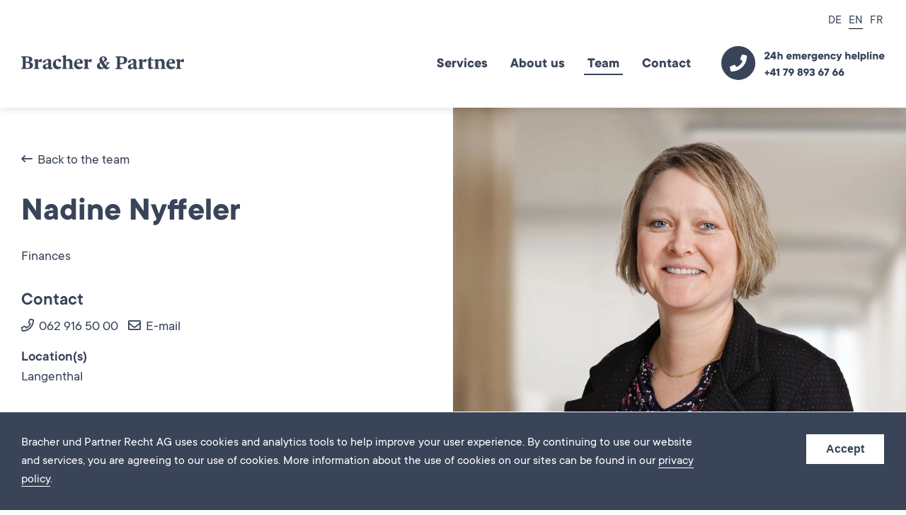

--- FILE ---
content_type: text/html;charset=UTF-8
request_url: https://www.bracherpartner.ch/en/team/nadine-nyffeler
body_size: 3644
content:

<!DOCTYPE html>
<html lang="en" data-siterevision="6850735" data-wa-owner="Bracher und Partner Recht AG" data-gwa-environment="production" data-gwa-cache-enabled="false">

    <head>
    <meta charset="utf-8">
    <meta http-equiv="X-UA-Compatible" content="IE=edge">
    <meta name="viewport" content="width=device-width, height=device-height, initial-scale=1.0, shrink-to-fit=no">

    <meta name="generator" content="bracherpartnergwa 1.2.1/? Build unknown using  wa5core:5.6.38 wa5gwa:5.6.38"/>

    
    
    

    <title>Nadine Nyffeler - Finances</title>

    
    <link rel="canonical" href="https://www.bracherpartner.ch/en/team/nadine-nyffeler">

    
    <meta name="description" content="Nadine Nyffeler - Finances">
    <meta property="og:type" content="profile">
    <meta property="og:url" content="https://www.bracherpartner.ch/en/team/nadine-nyffeler">
    <meta property="og:title" content="Nadine Nyffeler | Bracher &amp; Partner">
    <meta property="og:description" content="Finances">
    <meta property="og:image" content="https://thumbor.itds.ch/XMR66iGem7xDjZPXW8E6KDjZyrA=/1200x1200/https://www.bracherpartner.ch/file/132/nadine-nyffeler.jpg">
    <meta property="og:image:type" content="image/jpeg">
    <meta property="og:image:width" content="1200">
    <meta property="og:image:height" content="1200">
    <meta property="og:image:alt" content="Nadine Nyffeler | Bracher &amp; Partner">
    <meta name="twitter:card" content="summary_large_image">
    <meta name="twitter:title" content="Nadine Nyffeler | Bracher &amp; Partner">
    <meta name="twitter:description" content="Finances">
    <meta name="twitter:image" content="https://thumbor.itds.ch/XMR66iGem7xDjZPXW8E6KDjZyrA=/1200x1200/https://www.bracherpartner.ch/file/132/nadine-nyffeler.jpg">

    
    <meta name="theme-color" content="#394459">

    
    <link rel="shortcut icon" href="/assets/shared/branding/favicons/favicon-cf3cd3bc34b072c55342de9b1a3184a1.ico"/>

    <link rel="apple-touch-icon-precomposed" sizes="57x57" href="/assets/shared/branding/favicons/apple-touch-icon-57x57-cfe0e2e7064abd021d237c7f1bca4e57.png"/>

    <link rel="apple-touch-icon-precomposed" sizes="60x60" href="/assets/shared/branding/favicons/apple-touch-icon-60x60-baccca6ca025cabfa470233b8379ceca.png"/>

    <link rel="apple-touch-icon-precomposed" sizes="72x72" href="/assets/shared/branding/favicons/apple-touch-icon-72x72-529662fa7dc1a0ab999e6b3bf7b43ff8.png"/>

    <link rel="apple-touch-icon-precomposed" sizes="76x76" href="/assets/shared/branding/favicons/apple-touch-icon-76x76-b9415e09e5badf9c615045880e81ad07.png"/>

    <link rel="apple-touch-icon-precomposed" sizes="114x114" href="/assets/shared/branding/favicons/apple-touch-icon-114x114-b24eda6a6902f5c058edb46c259ab316.png"/>

    <link rel="apple-touch-icon-precomposed" sizes="120x120" href="/assets/shared/branding/favicons/apple-touch-icon-120x120-6ee62d5e15ea601a41f19666ac54fefc.png"/>

    <link rel="apple-touch-icon-precomposed" sizes="144x144" href="/assets/shared/branding/favicons/apple-touch-icon-144x144-cbb17d949a6fd5c64721f9ff972b6722.png"/>

    <link rel="apple-touch-icon-precomposed" sizes="152x152" href="/assets/shared/branding/favicons/apple-touch-icon-152x152-69b3d252d6c9f647a4209c7d1e69a216.png"/>


    <link rel="icon" type="image/png" sizes="16x16" href="/assets/shared/branding/favicons/favicon-16x16-6144343355a033ddb23c61d7829d9a9f.png"/>

    <link rel="icon" type="image/png" sizes="32x32" href="/assets/shared/branding/favicons/favicon-32x32-b5ec20b1477bdbb094046defe43bd121.png"/>

    <link rel="icon" type="image/png" sizes="96x96" href="/assets/shared/branding/favicons/favicon-96x96-85060e1a51ca1451e61e79d51a2c09a2.png"/>

    <link rel="icon" type="image/png" sizes="196x196" href="/assets/shared/branding/favicons/favicon-196x196-eca1237caec924a4608f313a78d1bbd0.png"/>

<link rel="icon" type="image/png" sizes="128x128" href="/assets/shared/branding/favicons/favicon-128-699da84352cb566c45b8459c004cf00b.png"/>

<meta name="msapplication-TileImage" content="/assets/shared/branding/favicons/mstile-144x144-cbb17d949a6fd5c64721f9ff972b6722.png">
<meta name="msapplication-square70x70logo" content="/assets/shared/branding/favicons/ms-icon-70x70.png">
<meta name="msapplication-square144x144logo" content="/assets/shared/branding/favicons/ms-icon-144x144.png">
<meta name="msapplication-square150x150logo" content="/assets/shared/branding/favicons/ms-icon-150x150.png">
<meta name="msapplication-wide310x150logo" content="/assets/shared/branding/favicons/ms-icon-310x150.png">
<meta name="msapplication-square310x310logo" content="/assets/shared/branding/favicons/ms-icon-310x310.png">

    
    <script src="https://kit.fontawesome.com/babde77bd7.js" crossorigin="anonymous"></script>

    
    <link rel="stylesheet" href="/assets/www/main-5415cfb0084b6746913346049e5f9ad7.css" />

    <!-- Google tag (gtag.js) -->
    <script async src="https://www.googletagmanager.com/gtag/js?id=G-F2TMTCKXV2"></script>
    <script>
        window.dataLayer = window.dataLayer || [];
        function gtag(){dataLayer.push(arguments);}
        gtag('js', new Date());

        gtag('config', 'G-F2TMTCKXV2');
    </script>

</head>

    <body class=" jwa_team">

        
        
<header class="page-header">
    <div class="container relative">
        <a href="/en/home"  class="logo">
            <img src="/assets/shared/branding/logo-bp-0019857f46c1c747dbd333a6b40638e4.svg" alt="Logo Bracher und Partner Recht AG"/>
        </a>
        <div class="nav-wrapper">
            <nav>
                			<ul  class="jwa_menu menu_level_0 ">
				<li class="jwa_menu_entry  jwa_menu_page_dienstleistungen first"  id="jwa_menu_entry_2063635" >
					<a href="/en/services"
                            >Services</a>
				<ul  class="jwa_menu menu_level_1 ">
					<li class="jwa_menu_entry  jwa_menu_page_dienstleistungen_advokatur jwa_menu_page_dienstleistungen first"  id="jwa_menu_entry_2063713" >
						<a href="/en/services/law-office"
                            >Law office</a>
					</li>
					<li class="jwa_menu_entry  jwa_menu_page_dienstleistungen_notariat jwa_menu_page_dienstleistungen"  id="jwa_menu_entry_2063740" >
						<a href="/en/services/notarys-office"
                            >Notary's office</a>
					</li>
					<li class="jwa_menu_entry  jwa_menu_page_dienstleistungen_management-services jwa_menu_page_dienstleistungen"  id="jwa_menu_entry_2063753" >
						<a href="/en/services/management-services"
                            >Management services</a>
					</li>
					<li class="jwa_menu_entry  jwa_menu_page_dienstleistungen_shared-services jwa_menu_page_dienstleistungen"  id="jwa_menu_entry_2063727" >
						<a href="/en/services/shared-services"
                            >Shared services</a>
					</li>
					<li class="jwa_menu_entry  jwa_menu_page_dienstleistungen_boardpro jwa_menu_page_dienstleistungen"  id="jwa_menu_entry_3049297" >
						<a href="/en/services/boardpro"
                            >BoardPro</a>
					</li>
				</ul>
				</li>
				<li class="jwa_menu_entry  jwa_menu_page_ueber-uns"  id="jwa_menu_entry_2063646" >
					<a href="/en/about-us"
                            >About us</a>
				<ul  class="jwa_menu menu_level_1 ">
					<li class="jwa_menu_entry  jwa_menu_page_ueber-uns_portraet jwa_menu_page_ueber-uns first"  id="jwa_menu_entry_2063767" >
						<a href="/en/about-us/portrait"
                            >Portrait</a>
					</li>
					<li class="jwa_menu_entry  jwa_menu_page_ueber-uns_geschichte jwa_menu_page_ueber-uns"  id="jwa_menu_entry_2063793" >
						<a href="/en/about-us/history"
                            >History</a>
					</li>
				</ul>
				</li>
				<li class="jwa_menu_entry  jwa_menu_page_team active open"  id="jwa_menu_entry_2063657" >
					<a href="/en/team"
                            >Team</a>
				</li>
				<li class="jwa_menu_entry  jwa_menu_page_onlinefallanmeldung"  id="jwa_menu_entry_2067411" >
					<a href="/en/online-case-registration"
                            >Online case registration</a>
				</li>
				<li class="jwa_menu_entry  jwa_menu_page_terminbuchung"  id="jwa_menu_entry_2067424" >
					<a href="/en/appointment-booking"
                            >Appointment booking</a>
				</li>
				<li class="jwa_menu_entry  jwa_menu_page_kontakt"  id="jwa_menu_entry_2063679" >
					<a href="/en/contact"
                            >Contact</a>
				</li>
			</ul>

            </nav>
        </div>
        <a href="tel:+41798936766" class="contact-btn en">
            <img src="/assets/www/contact-btn-en-5fc4afebfb413ffc0cc173b6bee96aa8.svg" alt="24h emergency helpline – +41 79 893 67 66" title="24h emergency helpline – +41 79 893 67 66"/>
        </a>
        <ul class="language-wrapper">
            
                <li class="language ">
                    <a href="/de/team">DE</a>
                </li>
            
                <li class="language active">
                    <a href="/en/team">EN</a>
                </li>
            
                <li class="language ">
                    <a href="/fr/team">FR</a>
                </li>
            
        </ul>
        <button id="btn-menu" class="btn-icon" type="button" title="Menu"></button>
    </div>
</header>

        
        <main class="page-content">
            <div class="container">
                

    <div class="contact-show-image">
        
            <img src="https://thumbor.itds.ch/rqnG720FAq8q-63UNOPVOV7sA9M=/1200x1200/https://www.bracherpartner.ch/file/133/nadine-nyffeler.jpg" alt="Nadine Nyffeler"/>
        
    </div>
    <div class="contact-show-text">
        <div>
            <a href="/en/team"><i class="far fa-long-arrow-left"></i> Back to the team</a>
            <h1>Nadine Nyffeler</h1>
            
                <p>Finances</p>
            

            <div class="input-fields">
                <h2>Contact</h2>
                
                    <span class="contact-phone"><a href="tel:+41629165000"><i class="far fa-phone"></i> 062 916 50 00</a></span>
                
                
                    <span class="contact-mail"><a href="mailto:nadine.nyffeler&#64;bracherpartner.ch"><i class="far fa-envelope"></i> E-mail</a></span>
                
            </div>

            

            
                <div class="input-fields">
                    
                        <h3>Location(s)</h3>
                        <p>Langenthal</p>
                    
                </div>

                <div class="input-fields">
                    
                </div>
            

            <div class="contact-social">
                
                
                
            </div>

            <div class="show-links">
                
                    

                    

                    
                        <h2>Education</h2>
                        <div><ul>
	<li>1996: Commercial Employee, Federal Diploma of Vocational Education and Training, printing sector</li>
</ul></div>
                    

                    
                
            </div>

            

            
        </div>
    </div>


            </div>
        </main>

        
        
<footer class="page-footer">
    <div class="container">
        <div class="logo">
            <img src="/assets/www/logo-bp-neg-6995acc690767c99305dc8700e4101b3.svg" alt="Logo Bracher und Partner Recht AG"/>
        </div>
        <div class="locations">
            <div class="location">
                <p><strong>Bern</strong></p>
                <div class="address">
                    <p><span>Waisenhausplatz 14</span><span>PO Box</span><span>3001 Bern</span></p>
                    <p><span><a href="tel:+41313267171">+41 31 326 71 71</a></span></p>
                </div>
            </div>
            <div class="location-divider">|</div>
            <div class="location">
                <p><strong>Biel/Bienne</strong></p>
                <div class="address">
                    <p><span>General-Dufour-Strasse 18</span><span>PO Box</span><span>2502 Biel/Bienne</span></p>
                    <p><span><a href="tel:+41325315210">+41 32 531 52 10</a></span></p>
                </div>
            </div>
            <div class="location-divider">|</div>
            <div class="location">
                <p><strong>Langenthal</strong></p>
                <div class="address">
                    <p><span>Eisenbahnstrasse 11</span><span>PO Box 1661</span><span>4901 Langenthal</span></p>
                    <p><span><a href="tel:+41629165000">+41 62 916 50 00</a></span></p>
                </div>
            </div>
            <div class="location-divider">|</div>
            <div class="location">
                <p><strong>Niederbipp</strong></p>
                <div class="address">
                    <p><span>Wydenstrasse 11</span><span>PO Box 176</span><span>4704 Niederbipp</span></p>
                    <p><span><a href="tel:+41326336819">+41 32 633 68 19</a></span></p>
                </div>
            </div>
            <div class="location-divider">|</div>
             <div class="location">
                <p><strong>Thun</strong></p>
                 <div class="address">
                    <p><span>Bälliz 46</span><span>PO Box</span><span>3600 Thun</span></p>
                    <p><span><a href="tel:+41335312790">+41 33 531 27 90</a></span></p>
                 </div>
            </div>
        </div>
        <div class="contact">
            <h4>Contact us digitally</h4>
            <p><a href="mailto:info@bracherpartner.ch">E-mail</a><a href="/en/online-case-registration" >Online case registration</a><a href="/en/appointment-booking" >Appointment booking</a></p>
        </div>
        <div class="copy">
            <p>
                <!-- menu entry "Newsletter" for page with name "newsletter" is not active -->
                <a href="/en/imprint" >Imprint</a>
                <a href="/en/data-protection" >Data protection</a>
                <!-- menu entry "FAQ" for page with name "faq" is not active -->
            </p>
        </div>
        <ul class="language-wrapper">
            
                <li class="language ">
                    <a href="/de/team">DE</a>
                </li>
            
                <li class="language active">
                    <a href="/en/team">EN</a>
                </li>
            
                <li class="language ">
                    <a href="/fr/team">FR</a>
                </li>
            
        </ul>
    </div>
</footer>


        
        <script type="text/javascript" src="/assets/www/main-a69c3a604195517f8f37e8bb6b67c855.js" ></script>

    <style type="text/css"><!-- .jwabody.st.mail.alternative.contact { display:none } --></style><a href="mailto:webcontact-bracherpartner@itds.ch" class="alternative contact mail jwabody st">webcontact-bracherpartner@itds.ch</a></body>
</html>


--- FILE ---
content_type: text/css;charset=UTF-8
request_url: https://www.bracherpartner.ch/assets/www/main-5415cfb0084b6746913346049e5f9ad7.css
body_size: 10994
content:
@import "./vendor/swiper.min.css";@-ms-viewport {width: device-width;}html {box-sizing: border-box;-ms-overflow-style: scrollbar;}*,*::before,*::after {box-sizing: inherit;}.container {width: 100%;padding-right: 15px;padding-left: 15px;margin-right: auto;margin-left: auto;}@media (min-width: 576px) {.container {max-width: 540px;}}@media (min-width: 768px) {.container {max-width: 720px;}}@media (min-width: 992px) {.container {max-width: 960px;}}@media (min-width: 1200px) {.container {max-width: 1140px;}}.container-fluid {width: 100%;padding-right: 15px;padding-left: 15px;margin-right: auto;margin-left: auto;}.row {display: -ms-flexbox;display: flex;-ms-flex-wrap: wrap;flex-wrap: wrap;margin-right: -15px;margin-left: -15px;}.no-gutters {margin-right: 0;margin-left: 0;}.no-gutters > .col,.no-gutters > [class*="col-"] {padding-right: 0;padding-left: 0;}.col-1,.col-2,.col-3,.col-4,.col-5,.col-6,.col-7,.col-8,.col-9,.col-10,.col-11,.col-12,.col,.col-auto,.col-sm-1,.col-sm-2,.col-sm-3,.col-sm-4,.col-sm-5,.col-sm-6,.col-sm-7,.col-sm-8,.col-sm-9,.col-sm-10,.col-sm-11,.col-sm-12,.col-sm,.col-sm-auto,.col-md-1,.col-md-2,.col-md-3,.col-md-4,.col-md-5,.col-md-6,.col-md-7,.col-md-8,.col-md-9,.col-md-10,.col-md-11,.col-md-12,.col-md,.col-md-auto,.col-lg-1,.col-lg-2,.col-lg-3,.col-lg-4,.col-lg-5,.col-lg-6,.col-lg-7,.col-lg-8,.col-lg-9,.col-lg-10,.col-lg-11,.col-lg-12,.col-lg,.col-lg-auto,.col-xl-1,.col-xl-2,.col-xl-3,.col-xl-4,.col-xl-5,.col-xl-6,.col-xl-7,.col-xl-8,.col-xl-9,.col-xl-10,.col-xl-11,.col-xl-12,.col-xl,.col-xl-auto {position: relative;width: 100%;min-height: 1px;padding-right: 15px;padding-left: 15px;}.col {-ms-flex-preferred-size: 0;flex-basis: 0;-ms-flex-positive: 1;flex-grow: 1;max-width: 100%;}.col-auto {-ms-flex: 0 0 auto;flex: 0 0 auto;width: auto;max-width: none;}.col-1 {-ms-flex: 0 0 8.333333%;flex: 0 0 8.333333%;max-width: 8.333333%;}.col-2 {-ms-flex: 0 0 16.666667%;flex: 0 0 16.666667%;max-width: 16.666667%;}.col-3 {-ms-flex: 0 0 25%;flex: 0 0 25%;max-width: 25%;}.col-4 {-ms-flex: 0 0 33.333333%;flex: 0 0 33.333333%;max-width: 33.333333%;}.col-5 {-ms-flex: 0 0 41.666667%;flex: 0 0 41.666667%;max-width: 41.666667%;}.col-6 {-ms-flex: 0 0 50%;flex: 0 0 50%;max-width: 50%;}.col-7 {-ms-flex: 0 0 58.333333%;flex: 0 0 58.333333%;max-width: 58.333333%;}.col-8 {-ms-flex: 0 0 66.666667%;flex: 0 0 66.666667%;max-width: 66.666667%;}.col-9 {-ms-flex: 0 0 75%;flex: 0 0 75%;max-width: 75%;}.col-10 {-ms-flex: 0 0 83.333333%;flex: 0 0 83.333333%;max-width: 83.333333%;}.col-11 {-ms-flex: 0 0 91.666667%;flex: 0 0 91.666667%;max-width: 91.666667%;}.col-12 {-ms-flex: 0 0 100%;flex: 0 0 100%;max-width: 100%;}.order-first {-ms-flex-order: -1;order: -1;}.order-last {-ms-flex-order: 13;order: 13;}.order-0 {-ms-flex-order: 0;order: 0;}.order-1 {-ms-flex-order: 1;order: 1;}.order-2 {-ms-flex-order: 2;order: 2;}.order-3 {-ms-flex-order: 3;order: 3;}.order-4 {-ms-flex-order: 4;order: 4;}.order-5 {-ms-flex-order: 5;order: 5;}.order-6 {-ms-flex-order: 6;order: 6;}.order-7 {-ms-flex-order: 7;order: 7;}.order-8 {-ms-flex-order: 8;order: 8;}.order-9 {-ms-flex-order: 9;order: 9;}.order-10 {-ms-flex-order: 10;order: 10;}.order-11 {-ms-flex-order: 11;order: 11;}.order-12 {-ms-flex-order: 12;order: 12;}.offset-1 {margin-left: 8.333333%;}.offset-2 {margin-left: 16.666667%;}.offset-3 {margin-left: 25%;}.offset-4 {margin-left: 33.333333%;}.offset-5 {margin-left: 41.666667%;}.offset-6 {margin-left: 50%;}.offset-7 {margin-left: 58.333333%;}.offset-8 {margin-left: 66.666667%;}.offset-9 {margin-left: 75%;}.offset-10 {margin-left: 83.333333%;}.offset-11 {margin-left: 91.666667%;}@media (min-width: 576px) {.col-sm {-ms-flex-preferred-size: 0;flex-basis: 0;-ms-flex-positive: 1;flex-grow: 1;max-width: 100%;}.col-sm-auto {-ms-flex: 0 0 auto;flex: 0 0 auto;width: auto;max-width: none;}.col-sm-1 {-ms-flex: 0 0 8.333333%;flex: 0 0 8.333333%;max-width: 8.333333%;}.col-sm-2 {-ms-flex: 0 0 16.666667%;flex: 0 0 16.666667%;max-width: 16.666667%;}.col-sm-3 {-ms-flex: 0 0 25%;flex: 0 0 25%;max-width: 25%;}.col-sm-4 {-ms-flex: 0 0 33.333333%;flex: 0 0 33.333333%;max-width: 33.333333%;}.col-sm-5 {-ms-flex: 0 0 41.666667%;flex: 0 0 41.666667%;max-width: 41.666667%;}.col-sm-6 {-ms-flex: 0 0 50%;flex: 0 0 50%;max-width: 50%;}.col-sm-7 {-ms-flex: 0 0 58.333333%;flex: 0 0 58.333333%;max-width: 58.333333%;}.col-sm-8 {-ms-flex: 0 0 66.666667%;flex: 0 0 66.666667%;max-width: 66.666667%;}.col-sm-9 {-ms-flex: 0 0 75%;flex: 0 0 75%;max-width: 75%;}.col-sm-10 {-ms-flex: 0 0 83.333333%;flex: 0 0 83.333333%;max-width: 83.333333%;}.col-sm-11 {-ms-flex: 0 0 91.666667%;flex: 0 0 91.666667%;max-width: 91.666667%;}.col-sm-12 {-ms-flex: 0 0 100%;flex: 0 0 100%;max-width: 100%;}.order-sm-first {-ms-flex-order: -1;order: -1;}.order-sm-last {-ms-flex-order: 13;order: 13;}.order-sm-0 {-ms-flex-order: 0;order: 0;}.order-sm-1 {-ms-flex-order: 1;order: 1;}.order-sm-2 {-ms-flex-order: 2;order: 2;}.order-sm-3 {-ms-flex-order: 3;order: 3;}.order-sm-4 {-ms-flex-order: 4;order: 4;}.order-sm-5 {-ms-flex-order: 5;order: 5;}.order-sm-6 {-ms-flex-order: 6;order: 6;}.order-sm-7 {-ms-flex-order: 7;order: 7;}.order-sm-8 {-ms-flex-order: 8;order: 8;}.order-sm-9 {-ms-flex-order: 9;order: 9;}.order-sm-10 {-ms-flex-order: 10;order: 10;}.order-sm-11 {-ms-flex-order: 11;order: 11;}.order-sm-12 {-ms-flex-order: 12;order: 12;}.offset-sm-0 {margin-left: 0;}.offset-sm-1 {margin-left: 8.333333%;}.offset-sm-2 {margin-left: 16.666667%;}.offset-sm-3 {margin-left: 25%;}.offset-sm-4 {margin-left: 33.333333%;}.offset-sm-5 {margin-left: 41.666667%;}.offset-sm-6 {margin-left: 50%;}.offset-sm-7 {margin-left: 58.333333%;}.offset-sm-8 {margin-left: 66.666667%;}.offset-sm-9 {margin-left: 75%;}.offset-sm-10 {margin-left: 83.333333%;}.offset-sm-11 {margin-left: 91.666667%;}}@media (min-width: 768px) {.col-md {-ms-flex-preferred-size: 0;flex-basis: 0;-ms-flex-positive: 1;flex-grow: 1;max-width: 100%;}.col-md-auto {-ms-flex: 0 0 auto;flex: 0 0 auto;width: auto;max-width: none;}.col-md-1 {-ms-flex: 0 0 8.333333%;flex: 0 0 8.333333%;max-width: 8.333333%;}.col-md-2 {-ms-flex: 0 0 16.666667%;flex: 0 0 16.666667%;max-width: 16.666667%;}.col-md-3 {-ms-flex: 0 0 25%;flex: 0 0 25%;max-width: 25%;}.col-md-4 {-ms-flex: 0 0 33.333333%;flex: 0 0 33.333333%;max-width: 33.333333%;}.col-md-5 {-ms-flex: 0 0 41.666667%;flex: 0 0 41.666667%;max-width: 41.666667%;}.col-md-6 {-ms-flex: 0 0 50%;flex: 0 0 50%;max-width: 50%;}.col-md-7 {-ms-flex: 0 0 58.333333%;flex: 0 0 58.333333%;max-width: 58.333333%;}.col-md-8 {-ms-flex: 0 0 66.666667%;flex: 0 0 66.666667%;max-width: 66.666667%;}.col-md-9 {-ms-flex: 0 0 75%;flex: 0 0 75%;max-width: 75%;}.col-md-10 {-ms-flex: 0 0 83.333333%;flex: 0 0 83.333333%;max-width: 83.333333%;}.col-md-11 {-ms-flex: 0 0 91.666667%;flex: 0 0 91.666667%;max-width: 91.666667%;}.col-md-12 {-ms-flex: 0 0 100%;flex: 0 0 100%;max-width: 100%;}.order-md-first {-ms-flex-order: -1;order: -1;}.order-md-last {-ms-flex-order: 13;order: 13;}.order-md-0 {-ms-flex-order: 0;order: 0;}.order-md-1 {-ms-flex-order: 1;order: 1;}.order-md-2 {-ms-flex-order: 2;order: 2;}.order-md-3 {-ms-flex-order: 3;order: 3;}.order-md-4 {-ms-flex-order: 4;order: 4;}.order-md-5 {-ms-flex-order: 5;order: 5;}.order-md-6 {-ms-flex-order: 6;order: 6;}.order-md-7 {-ms-flex-order: 7;order: 7;}.order-md-8 {-ms-flex-order: 8;order: 8;}.order-md-9 {-ms-flex-order: 9;order: 9;}.order-md-10 {-ms-flex-order: 10;order: 10;}.order-md-11 {-ms-flex-order: 11;order: 11;}.order-md-12 {-ms-flex-order: 12;order: 12;}.offset-md-0 {margin-left: 0;}.offset-md-1 {margin-left: 8.333333%;}.offset-md-2 {margin-left: 16.666667%;}.offset-md-3 {margin-left: 25%;}.offset-md-4 {margin-left: 33.333333%;}.offset-md-5 {margin-left: 41.666667%;}.offset-md-6 {margin-left: 50%;}.offset-md-7 {margin-left: 58.333333%;}.offset-md-8 {margin-left: 66.666667%;}.offset-md-9 {margin-left: 75%;}.offset-md-10 {margin-left: 83.333333%;}.offset-md-11 {margin-left: 91.666667%;}}@media (min-width: 992px) {.col-lg {-ms-flex-preferred-size: 0;flex-basis: 0;-ms-flex-positive: 1;flex-grow: 1;max-width: 100%;}.col-lg-auto {-ms-flex: 0 0 auto;flex: 0 0 auto;width: auto;max-width: none;}.col-lg-1 {-ms-flex: 0 0 8.333333%;flex: 0 0 8.333333%;max-width: 8.333333%;}.col-lg-2 {-ms-flex: 0 0 16.666667%;flex: 0 0 16.666667%;max-width: 16.666667%;}.col-lg-3 {-ms-flex: 0 0 25%;flex: 0 0 25%;max-width: 25%;}.col-lg-4 {-ms-flex: 0 0 33.333333%;flex: 0 0 33.333333%;max-width: 33.333333%;}.col-lg-5 {-ms-flex: 0 0 41.666667%;flex: 0 0 41.666667%;max-width: 41.666667%;}.col-lg-6 {-ms-flex: 0 0 50%;flex: 0 0 50%;max-width: 50%;}.col-lg-7 {-ms-flex: 0 0 58.333333%;flex: 0 0 58.333333%;max-width: 58.333333%;}.col-lg-8 {-ms-flex: 0 0 66.666667%;flex: 0 0 66.666667%;max-width: 66.666667%;}.col-lg-9 {-ms-flex: 0 0 75%;flex: 0 0 75%;max-width: 75%;}.col-lg-10 {-ms-flex: 0 0 83.333333%;flex: 0 0 83.333333%;max-width: 83.333333%;}.col-lg-11 {-ms-flex: 0 0 91.666667%;flex: 0 0 91.666667%;max-width: 91.666667%;}.col-lg-12 {-ms-flex: 0 0 100%;flex: 0 0 100%;max-width: 100%;}.order-lg-first {-ms-flex-order: -1;order: -1;}.order-lg-last {-ms-flex-order: 13;order: 13;}.order-lg-0 {-ms-flex-order: 0;order: 0;}.order-lg-1 {-ms-flex-order: 1;order: 1;}.order-lg-2 {-ms-flex-order: 2;order: 2;}.order-lg-3 {-ms-flex-order: 3;order: 3;}.order-lg-4 {-ms-flex-order: 4;order: 4;}.order-lg-5 {-ms-flex-order: 5;order: 5;}.order-lg-6 {-ms-flex-order: 6;order: 6;}.order-lg-7 {-ms-flex-order: 7;order: 7;}.order-lg-8 {-ms-flex-order: 8;order: 8;}.order-lg-9 {-ms-flex-order: 9;order: 9;}.order-lg-10 {-ms-flex-order: 10;order: 10;}.order-lg-11 {-ms-flex-order: 11;order: 11;}.order-lg-12 {-ms-flex-order: 12;order: 12;}.offset-lg-0 {margin-left: 0;}.offset-lg-1 {margin-left: 8.333333%;}.offset-lg-2 {margin-left: 16.666667%;}.offset-lg-3 {margin-left: 25%;}.offset-lg-4 {margin-left: 33.333333%;}.offset-lg-5 {margin-left: 41.666667%;}.offset-lg-6 {margin-left: 50%;}.offset-lg-7 {margin-left: 58.333333%;}.offset-lg-8 {margin-left: 66.666667%;}.offset-lg-9 {margin-left: 75%;}.offset-lg-10 {margin-left: 83.333333%;}.offset-lg-11 {margin-left: 91.666667%;}}@media (min-width: 1200px) {.col-xl {-ms-flex-preferred-size: 0;flex-basis: 0;-ms-flex-positive: 1;flex-grow: 1;max-width: 100%;}.col-xl-auto {-ms-flex: 0 0 auto;flex: 0 0 auto;width: auto;max-width: none;}.col-xl-1 {-ms-flex: 0 0 8.333333%;flex: 0 0 8.333333%;max-width: 8.333333%;}.col-xl-2 {-ms-flex: 0 0 16.666667%;flex: 0 0 16.666667%;max-width: 16.666667%;}.col-xl-3 {-ms-flex: 0 0 25%;flex: 0 0 25%;max-width: 25%;}.col-xl-4 {-ms-flex: 0 0 33.333333%;flex: 0 0 33.333333%;max-width: 33.333333%;}.col-xl-5 {-ms-flex: 0 0 41.666667%;flex: 0 0 41.666667%;max-width: 41.666667%;}.col-xl-6 {-ms-flex: 0 0 50%;flex: 0 0 50%;max-width: 50%;}.col-xl-7 {-ms-flex: 0 0 58.333333%;flex: 0 0 58.333333%;max-width: 58.333333%;}.col-xl-8 {-ms-flex: 0 0 66.666667%;flex: 0 0 66.666667%;max-width: 66.666667%;}.col-xl-9 {-ms-flex: 0 0 75%;flex: 0 0 75%;max-width: 75%;}.col-xl-10 {-ms-flex: 0 0 83.333333%;flex: 0 0 83.333333%;max-width: 83.333333%;}.col-xl-11 {-ms-flex: 0 0 91.666667%;flex: 0 0 91.666667%;max-width: 91.666667%;}.col-xl-12 {-ms-flex: 0 0 100%;flex: 0 0 100%;max-width: 100%;}.order-xl-first {-ms-flex-order: -1;order: -1;}.order-xl-last {-ms-flex-order: 13;order: 13;}.order-xl-0 {-ms-flex-order: 0;order: 0;}.order-xl-1 {-ms-flex-order: 1;order: 1;}.order-xl-2 {-ms-flex-order: 2;order: 2;}.order-xl-3 {-ms-flex-order: 3;order: 3;}.order-xl-4 {-ms-flex-order: 4;order: 4;}.order-xl-5 {-ms-flex-order: 5;order: 5;}.order-xl-6 {-ms-flex-order: 6;order: 6;}.order-xl-7 {-ms-flex-order: 7;order: 7;}.order-xl-8 {-ms-flex-order: 8;order: 8;}.order-xl-9 {-ms-flex-order: 9;order: 9;}.order-xl-10 {-ms-flex-order: 10;order: 10;}.order-xl-11 {-ms-flex-order: 11;order: 11;}.order-xl-12 {-ms-flex-order: 12;order: 12;}.offset-xl-0 {margin-left: 0;}.offset-xl-1 {margin-left: 8.333333%;}.offset-xl-2 {margin-left: 16.666667%;}.offset-xl-3 {margin-left: 25%;}.offset-xl-4 {margin-left: 33.333333%;}.offset-xl-5 {margin-left: 41.666667%;}.offset-xl-6 {margin-left: 50%;}.offset-xl-7 {margin-left: 58.333333%;}.offset-xl-8 {margin-left: 66.666667%;}.offset-xl-9 {margin-left: 75%;}.offset-xl-10 {margin-left: 83.333333%;}.offset-xl-11 {margin-left: 91.666667%;}}.d-none {display: none !important;}.d-inline {display: inline !important;}.d-inline-block {display: inline-block !important;}.d-block {display: block !important;}.d-table {display: table !important;}.d-table-row {display: table-row !important;}.d-table-cell {display: table-cell !important;}.d-flex {display: -ms-flexbox !important;display: flex !important;}.d-inline-flex {display: -ms-inline-flexbox !important;display: inline-flex !important;}@media (min-width: 576px) {.d-sm-none {display: none !important;}.d-sm-inline {display: inline !important;}.d-sm-inline-block {display: inline-block !important;}.d-sm-block {display: block !important;}.d-sm-table {display: table !important;}.d-sm-table-row {display: table-row !important;}.d-sm-table-cell {display: table-cell !important;}.d-sm-flex {display: -ms-flexbox !important;display: flex !important;}.d-sm-inline-flex {display: -ms-inline-flexbox !important;display: inline-flex !important;}}@media (min-width: 768px) {.d-md-none {display: none !important;}.d-md-inline {display: inline !important;}.d-md-inline-block {display: inline-block !important;}.d-md-block {display: block !important;}.d-md-table {display: table !important;}.d-md-table-row {display: table-row !important;}.d-md-table-cell {display: table-cell !important;}.d-md-flex {display: -ms-flexbox !important;display: flex !important;}.d-md-inline-flex {display: -ms-inline-flexbox !important;display: inline-flex !important;}}@media (min-width: 992px) {.d-lg-none {display: none !important;}.d-lg-inline {display: inline !important;}.d-lg-inline-block {display: inline-block !important;}.d-lg-block {display: block !important;}.d-lg-table {display: table !important;}.d-lg-table-row {display: table-row !important;}.d-lg-table-cell {display: table-cell !important;}.d-lg-flex {display: -ms-flexbox !important;display: flex !important;}.d-lg-inline-flex {display: -ms-inline-flexbox !important;display: inline-flex !important;}}@media (min-width: 1200px) {.d-xl-none {display: none !important;}.d-xl-inline {display: inline !important;}.d-xl-inline-block {display: inline-block !important;}.d-xl-block {display: block !important;}.d-xl-table {display: table !important;}.d-xl-table-row {display: table-row !important;}.d-xl-table-cell {display: table-cell !important;}.d-xl-flex {display: -ms-flexbox !important;display: flex !important;}.d-xl-inline-flex {display: -ms-inline-flexbox !important;display: inline-flex !important;}}@media print {.d-print-none {display: none !important;}.d-print-inline {display: inline !important;}.d-print-inline-block {display: inline-block !important;}.d-print-block {display: block !important;}.d-print-table {display: table !important;}.d-print-table-row {display: table-row !important;}.d-print-table-cell {display: table-cell !important;}.d-print-flex {display: -ms-flexbox !important;display: flex !important;}.d-print-inline-flex {display: -ms-inline-flexbox !important;display: inline-flex !important;}}.flex-row {-ms-flex-direction: row !important;flex-direction: row !important;}.flex-column {-ms-flex-direction: column !important;flex-direction: column !important;}.flex-row-reverse {-ms-flex-direction: row-reverse !important;flex-direction: row-reverse !important;}.flex-column-reverse {-ms-flex-direction: column-reverse !important;flex-direction: column-reverse !important;}.flex-wrap {-ms-flex-wrap: wrap !important;flex-wrap: wrap !important;}.flex-nowrap {-ms-flex-wrap: nowrap !important;flex-wrap: nowrap !important;}.flex-wrap-reverse {-ms-flex-wrap: wrap-reverse !important;flex-wrap: wrap-reverse !important;}.flex-fill {-ms-flex: 1 1 auto !important;flex: 1 1 auto !important;}.flex-grow-0 {-ms-flex-positive: 0 !important;flex-grow: 0 !important;}.flex-grow-1 {-ms-flex-positive: 1 !important;flex-grow: 1 !important;}.flex-shrink-0 {-ms-flex-negative: 0 !important;flex-shrink: 0 !important;}.flex-shrink-1 {-ms-flex-negative: 1 !important;flex-shrink: 1 !important;}.justify-content-start {-ms-flex-pack: start !important;justify-content: flex-start !important;}.justify-content-end {-ms-flex-pack: end !important;justify-content: flex-end !important;}.justify-content-center {-ms-flex-pack: center !important;justify-content: center !important;}.justify-content-between {-ms-flex-pack: justify !important;justify-content: space-between !important;}.justify-content-around {-ms-flex-pack: distribute !important;justify-content: space-around !important;}.align-items-start {-ms-flex-align: start !important;align-items: flex-start !important;}.align-items-end {-ms-flex-align: end !important;align-items: flex-end !important;}.align-items-center {-ms-flex-align: center !important;align-items: center !important;}.align-items-baseline {-ms-flex-align: baseline !important;align-items: baseline !important;}.align-items-stretch {-ms-flex-align: stretch !important;align-items: stretch !important;}.align-content-start {-ms-flex-line-pack: start !important;align-content: flex-start !important;}.align-content-end {-ms-flex-line-pack: end !important;align-content: flex-end !important;}.align-content-center {-ms-flex-line-pack: center !important;align-content: center !important;}.align-content-between {-ms-flex-line-pack: justify !important;align-content: space-between !important;}.align-content-around {-ms-flex-line-pack: distribute !important;align-content: space-around !important;}.align-content-stretch {-ms-flex-line-pack: stretch !important;align-content: stretch !important;}.align-self-auto {-ms-flex-item-align: auto !important;align-self: auto !important;}.align-self-start {-ms-flex-item-align: start !important;align-self: flex-start !important;}.align-self-end {-ms-flex-item-align: end !important;align-self: flex-end !important;}.align-self-center {-ms-flex-item-align: center !important;align-self: center !important;}.align-self-baseline {-ms-flex-item-align: baseline !important;align-self: baseline !important;}.align-self-stretch {-ms-flex-item-align: stretch !important;align-self: stretch !important;}@media (min-width: 576px) {.flex-sm-row {-ms-flex-direction: row !important;flex-direction: row !important;}.flex-sm-column {-ms-flex-direction: column !important;flex-direction: column !important;}.flex-sm-row-reverse {-ms-flex-direction: row-reverse !important;flex-direction: row-reverse !important;}.flex-sm-column-reverse {-ms-flex-direction: column-reverse !important;flex-direction: column-reverse !important;}.flex-sm-wrap {-ms-flex-wrap: wrap !important;flex-wrap: wrap !important;}.flex-sm-nowrap {-ms-flex-wrap: nowrap !important;flex-wrap: nowrap !important;}.flex-sm-wrap-reverse {-ms-flex-wrap: wrap-reverse !important;flex-wrap: wrap-reverse !important;}.flex-sm-fill {-ms-flex: 1 1 auto !important;flex: 1 1 auto !important;}.flex-sm-grow-0 {-ms-flex-positive: 0 !important;flex-grow: 0 !important;}.flex-sm-grow-1 {-ms-flex-positive: 1 !important;flex-grow: 1 !important;}.flex-sm-shrink-0 {-ms-flex-negative: 0 !important;flex-shrink: 0 !important;}.flex-sm-shrink-1 {-ms-flex-negative: 1 !important;flex-shrink: 1 !important;}.justify-content-sm-start {-ms-flex-pack: start !important;justify-content: flex-start !important;}.justify-content-sm-end {-ms-flex-pack: end !important;justify-content: flex-end !important;}.justify-content-sm-center {-ms-flex-pack: center !important;justify-content: center !important;}.justify-content-sm-between {-ms-flex-pack: justify !important;justify-content: space-between !important;}.justify-content-sm-around {-ms-flex-pack: distribute !important;justify-content: space-around !important;}.align-items-sm-start {-ms-flex-align: start !important;align-items: flex-start !important;}.align-items-sm-end {-ms-flex-align: end !important;align-items: flex-end !important;}.align-items-sm-center {-ms-flex-align: center !important;align-items: center !important;}.align-items-sm-baseline {-ms-flex-align: baseline !important;align-items: baseline !important;}.align-items-sm-stretch {-ms-flex-align: stretch !important;align-items: stretch !important;}.align-content-sm-start {-ms-flex-line-pack: start !important;align-content: flex-start !important;}.align-content-sm-end {-ms-flex-line-pack: end !important;align-content: flex-end !important;}.align-content-sm-center {-ms-flex-line-pack: center !important;align-content: center !important;}.align-content-sm-between {-ms-flex-line-pack: justify !important;align-content: space-between !important;}.align-content-sm-around {-ms-flex-line-pack: distribute !important;align-content: space-around !important;}.align-content-sm-stretch {-ms-flex-line-pack: stretch !important;align-content: stretch !important;}.align-self-sm-auto {-ms-flex-item-align: auto !important;align-self: auto !important;}.align-self-sm-start {-ms-flex-item-align: start !important;align-self: flex-start !important;}.align-self-sm-end {-ms-flex-item-align: end !important;align-self: flex-end !important;}.align-self-sm-center {-ms-flex-item-align: center !important;align-self: center !important;}.align-self-sm-baseline {-ms-flex-item-align: baseline !important;align-self: baseline !important;}.align-self-sm-stretch {-ms-flex-item-align: stretch !important;align-self: stretch !important;}}@media (min-width: 768px) {.flex-md-row {-ms-flex-direction: row !important;flex-direction: row !important;}.flex-md-column {-ms-flex-direction: column !important;flex-direction: column !important;}.flex-md-row-reverse {-ms-flex-direction: row-reverse !important;flex-direction: row-reverse !important;}.flex-md-column-reverse {-ms-flex-direction: column-reverse !important;flex-direction: column-reverse !important;}.flex-md-wrap {-ms-flex-wrap: wrap !important;flex-wrap: wrap !important;}.flex-md-nowrap {-ms-flex-wrap: nowrap !important;flex-wrap: nowrap !important;}.flex-md-wrap-reverse {-ms-flex-wrap: wrap-reverse !important;flex-wrap: wrap-reverse !important;}.flex-md-fill {-ms-flex: 1 1 auto !important;flex: 1 1 auto !important;}.flex-md-grow-0 {-ms-flex-positive: 0 !important;flex-grow: 0 !important;}.flex-md-grow-1 {-ms-flex-positive: 1 !important;flex-grow: 1 !important;}.flex-md-shrink-0 {-ms-flex-negative: 0 !important;flex-shrink: 0 !important;}.flex-md-shrink-1 {-ms-flex-negative: 1 !important;flex-shrink: 1 !important;}.justify-content-md-start {-ms-flex-pack: start !important;justify-content: flex-start !important;}.justify-content-md-end {-ms-flex-pack: end !important;justify-content: flex-end !important;}.justify-content-md-center {-ms-flex-pack: center !important;justify-content: center !important;}.justify-content-md-between {-ms-flex-pack: justify !important;justify-content: space-between !important;}.justify-content-md-around {-ms-flex-pack: distribute !important;justify-content: space-around !important;}.align-items-md-start {-ms-flex-align: start !important;align-items: flex-start !important;}.align-items-md-end {-ms-flex-align: end !important;align-items: flex-end !important;}.align-items-md-center {-ms-flex-align: center !important;align-items: center !important;}.align-items-md-baseline {-ms-flex-align: baseline !important;align-items: baseline !important;}.align-items-md-stretch {-ms-flex-align: stretch !important;align-items: stretch !important;}.align-content-md-start {-ms-flex-line-pack: start !important;align-content: flex-start !important;}.align-content-md-end {-ms-flex-line-pack: end !important;align-content: flex-end !important;}.align-content-md-center {-ms-flex-line-pack: center !important;align-content: center !important;}.align-content-md-between {-ms-flex-line-pack: justify !important;align-content: space-between !important;}.align-content-md-around {-ms-flex-line-pack: distribute !important;align-content: space-around !important;}.align-content-md-stretch {-ms-flex-line-pack: stretch !important;align-content: stretch !important;}.align-self-md-auto {-ms-flex-item-align: auto !important;align-self: auto !important;}.align-self-md-start {-ms-flex-item-align: start !important;align-self: flex-start !important;}.align-self-md-end {-ms-flex-item-align: end !important;align-self: flex-end !important;}.align-self-md-center {-ms-flex-item-align: center !important;align-self: center !important;}.align-self-md-baseline {-ms-flex-item-align: baseline !important;align-self: baseline !important;}.align-self-md-stretch {-ms-flex-item-align: stretch !important;align-self: stretch !important;}}@media (min-width: 992px) {.flex-lg-row {-ms-flex-direction: row !important;flex-direction: row !important;}.flex-lg-column {-ms-flex-direction: column !important;flex-direction: column !important;}.flex-lg-row-reverse {-ms-flex-direction: row-reverse !important;flex-direction: row-reverse !important;}.flex-lg-column-reverse {-ms-flex-direction: column-reverse !important;flex-direction: column-reverse !important;}.flex-lg-wrap {-ms-flex-wrap: wrap !important;flex-wrap: wrap !important;}.flex-lg-nowrap {-ms-flex-wrap: nowrap !important;flex-wrap: nowrap !important;}.flex-lg-wrap-reverse {-ms-flex-wrap: wrap-reverse !important;flex-wrap: wrap-reverse !important;}.flex-lg-fill {-ms-flex: 1 1 auto !important;flex: 1 1 auto !important;}.flex-lg-grow-0 {-ms-flex-positive: 0 !important;flex-grow: 0 !important;}.flex-lg-grow-1 {-ms-flex-positive: 1 !important;flex-grow: 1 !important;}.flex-lg-shrink-0 {-ms-flex-negative: 0 !important;flex-shrink: 0 !important;}.flex-lg-shrink-1 {-ms-flex-negative: 1 !important;flex-shrink: 1 !important;}.justify-content-lg-start {-ms-flex-pack: start !important;justify-content: flex-start !important;}.justify-content-lg-end {-ms-flex-pack: end !important;justify-content: flex-end !important;}.justify-content-lg-center {-ms-flex-pack: center !important;justify-content: center !important;}.justify-content-lg-between {-ms-flex-pack: justify !important;justify-content: space-between !important;}.justify-content-lg-around {-ms-flex-pack: distribute !important;justify-content: space-around !important;}.align-items-lg-start {-ms-flex-align: start !important;align-items: flex-start !important;}.align-items-lg-end {-ms-flex-align: end !important;align-items: flex-end !important;}.align-items-lg-center {-ms-flex-align: center !important;align-items: center !important;}.align-items-lg-baseline {-ms-flex-align: baseline !important;align-items: baseline !important;}.align-items-lg-stretch {-ms-flex-align: stretch !important;align-items: stretch !important;}.align-content-lg-start {-ms-flex-line-pack: start !important;align-content: flex-start !important;}.align-content-lg-end {-ms-flex-line-pack: end !important;align-content: flex-end !important;}.align-content-lg-center {-ms-flex-line-pack: center !important;align-content: center !important;}.align-content-lg-between {-ms-flex-line-pack: justify !important;align-content: space-between !important;}.align-content-lg-around {-ms-flex-line-pack: distribute !important;align-content: space-around !important;}.align-content-lg-stretch {-ms-flex-line-pack: stretch !important;align-content: stretch !important;}.align-self-lg-auto {-ms-flex-item-align: auto !important;align-self: auto !important;}.align-self-lg-start {-ms-flex-item-align: start !important;align-self: flex-start !important;}.align-self-lg-end {-ms-flex-item-align: end !important;align-self: flex-end !important;}.align-self-lg-center {-ms-flex-item-align: center !important;align-self: center !important;}.align-self-lg-baseline {-ms-flex-item-align: baseline !important;align-self: baseline !important;}.align-self-lg-stretch {-ms-flex-item-align: stretch !important;align-self: stretch !important;}}@media (min-width: 1200px) {.flex-xl-row {-ms-flex-direction: row !important;flex-direction: row !important;}.flex-xl-column {-ms-flex-direction: column !important;flex-direction: column !important;}.flex-xl-row-reverse {-ms-flex-direction: row-reverse !important;flex-direction: row-reverse !important;}.flex-xl-column-reverse {-ms-flex-direction: column-reverse !important;flex-direction: column-reverse !important;}.flex-xl-wrap {-ms-flex-wrap: wrap !important;flex-wrap: wrap !important;}.flex-xl-nowrap {-ms-flex-wrap: nowrap !important;flex-wrap: nowrap !important;}.flex-xl-wrap-reverse {-ms-flex-wrap: wrap-reverse !important;flex-wrap: wrap-reverse !important;}.flex-xl-fill {-ms-flex: 1 1 auto !important;flex: 1 1 auto !important;}.flex-xl-grow-0 {-ms-flex-positive: 0 !important;flex-grow: 0 !important;}.flex-xl-grow-1 {-ms-flex-positive: 1 !important;flex-grow: 1 !important;}.flex-xl-shrink-0 {-ms-flex-negative: 0 !important;flex-shrink: 0 !important;}.flex-xl-shrink-1 {-ms-flex-negative: 1 !important;flex-shrink: 1 !important;}.justify-content-xl-start {-ms-flex-pack: start !important;justify-content: flex-start !important;}.justify-content-xl-end {-ms-flex-pack: end !important;justify-content: flex-end !important;}.justify-content-xl-center {-ms-flex-pack: center !important;justify-content: center !important;}.justify-content-xl-between {-ms-flex-pack: justify !important;justify-content: space-between !important;}.justify-content-xl-around {-ms-flex-pack: distribute !important;justify-content: space-around !important;}.align-items-xl-start {-ms-flex-align: start !important;align-items: flex-start !important;}.align-items-xl-end {-ms-flex-align: end !important;align-items: flex-end !important;}.align-items-xl-center {-ms-flex-align: center !important;align-items: center !important;}.align-items-xl-baseline {-ms-flex-align: baseline !important;align-items: baseline !important;}.align-items-xl-stretch {-ms-flex-align: stretch !important;align-items: stretch !important;}.align-content-xl-start {-ms-flex-line-pack: start !important;align-content: flex-start !important;}.align-content-xl-end {-ms-flex-line-pack: end !important;align-content: flex-end !important;}.align-content-xl-center {-ms-flex-line-pack: center !important;align-content: center !important;}.align-content-xl-between {-ms-flex-line-pack: justify !important;align-content: space-between !important;}.align-content-xl-around {-ms-flex-line-pack: distribute !important;align-content: space-around !important;}.align-content-xl-stretch {-ms-flex-line-pack: stretch !important;align-content: stretch !important;}.align-self-xl-auto {-ms-flex-item-align: auto !important;align-self: auto !important;}.align-self-xl-start {-ms-flex-item-align: start !important;align-self: flex-start !important;}.align-self-xl-end {-ms-flex-item-align: end !important;align-self: flex-end !important;}.align-self-xl-center {-ms-flex-item-align: center !important;align-self: center !important;}.align-self-xl-baseline {-ms-flex-item-align: baseline !important;align-self: baseline !important;}.align-self-xl-stretch {-ms-flex-item-align: stretch !important;align-self: stretch !important;}}@font-face {font-family: 'TT Commons W01';src: url("/assets/www/TTCommons-Regular.woff2") format("woff2"), url("/assets/www/TTCommons-Regular.woff") format("woff");font-weight: 400;font-style: normal;}@font-face {font-family: 'TT Commons W01';src: url("/assets/www/TTCommons-DemiBold.woff2") format("woff2"), url("/assets/www/TTCommons-DemiBold.woff") format("woff");font-weight: 600;font-style: normal;}@font-face {font-family: 'TT Commons W01';src: url("/assets/www/TTCommons-Bold.woff2") format("woff2"), url("/assets/www/TTCommons-Bold.woff") format("woff");font-weight: 700;font-style: normal;}html,body {color: #394459;font-family: 'TT Commons W01', Arial, Helvetica, sans-serif;font-size: 20px;font-weight: 400;line-height: 28px;}a {text-decoration: none;}strong {font-weight: 700;}h1 {font-size: 3.13rem;line-height: 3.7rem;font-weight: 700;}h2,h3 {font-weight: 600;}h2 {font-size: 2.36rem;line-height: 2.8rem;margin-top: 0;}h3 {font-size: 1.58rem;line-height: 2rem;}@media (max-width: 767px) {h1 {font-size: 2rem;line-height: 2.5rem;}h2 {font-size: 1.7rem;line-height: 2.1rem;margin-top: 0;}h3 {font-size: 1.4rem;line-height: 1.7rem;}}@media (max-width: 479px) {h1 {font-size: 1.5rem;line-height: 1.8rem;}h2 {font-size: 1.3rem;line-height: 1.6rem;margin-top: 0;}h3 {font-size: 1.1rem;line-height: 1.4rem;}p {hyphens: auto;}}.float-right {float: right;}.text-center {text-align: center;}button,.btn [type="button"],[type="reset"],[type="submit"] {-webkit-appearance: none;-webkit-user-select: none;-moz-user-select: none;-ms-user-select: none;border: none;background: transparent;outline: none;}@-webkit-keyframes bounce {0%,20%,50%,80%,100% {-webkit-transform: translateY(0);}40% {-webkit-transform: translateY(-30px);}60% {-webkit-transform: translateY(-15px);}}@-moz-keyframes bounce {0%,20%,50%,80%,100% {-moz-transform: translateY(0);}40% {-moz-transform: translateY(-30px);}60% {-moz-transform: translateY(-15px);}}@-o-keyframes bounce {0%,20%,50%,80%,100% {-o-transform: translateY(0);}40% {-o-transform: translateY(-30px);}60% {-o-transform: translateY(-15px);}}@keyframes bounce {0%,20%,50%,80%,100% {transform: translateY(0);}40% {transform: translateY(-30px);}60% {transform: translateY(-15px);}}body {margin: 0;}.page-content .corona-hotline {position: absolute;right: 50px;top: 180px;width: 400px;border: none;z-index: 10;}.page-content .corona-hotline:hover {border: none;}@media (max-width: 1800px) {.page-content .corona-hotline {width: 300px;right: 30px;}}@media (max-width: 1600px) {.page-content .corona-hotline {right: 30px;top: 160px;width: 300px;}}@media (max-width: 767px) {.jwa_home .page-content .corona-hotline {top: 40%;right: auto;left: 0;width: 300px;position: absolute;}}@media (max-width: 767px) {.jwa_home .page-content .corona-hotline {width: 100%;top: 45%;z-index: 10;}}.container.container-medium {max-width: 1100px;}.container .container-small {max-width: 840px;margin: 0 auto;}img {height: auto;max-width: 100%;}.container {padding-right: 30px;padding-left: 30px;}.container .row {margin-left: -30px;margin-right: -30px;}.container .row .col-1,.container .row .col-2,.container .row .col-3,.container .row .col-4,.container .row .col-5,.container .row .col-6,.container .row .col-7,.container .row .col-8,.container .row .col-9,.container .row .col-10,.container .row .col-11,.container .row .col-12,.container .row .col,.container .row .col-auto,.container .row .col-sm-1,.container .row .col-sm-2,.container .row .col-sm-3,.container .row .col-sm-4,.container .row .col-sm-5,.container .row .col-sm-6,.container .row .col-sm-7,.container .row .col-sm-8,.container .row .col-sm-9,.container .row .col-sm-10,.container .row .col-sm-11,.container .row .col-sm-12,.container .row .col-sm,.container .row .col-sm-auto,.container .row .col-md-1,.container .row .col-md-2,.container .row .col-md-3,.container .row .col-md-4,.container .row .col-md-5,.container .row .col-md-6,.container .row .col-md-7,.container .row .col-md-8,.container .row .col-md-9,.container .row .col-md-10,.container .row .col-md-11,.container .row .col-md-12,.container .row .col-md,.container .row .col-md-auto,.container .row .col-lg-1,.container .row .col-lg-2,.container .row .col-lg-3,.container .row .col-lg-4,.container .row .col-lg-5,.container .row .col-lg-6,.container .row .col-lg-7,.container .row .col-lg-8,.container .row .col-lg-9,.container .row .col-lg-10,.container .row .col-lg-11,.container .row .col-lg-12,.container .row .col-lg,.container .row .col-lg-auto,.container .row .col-xl-1,.container .row .col-xl-2,.container .row .col-xl-3,.container .row .col-xl-4,.container .row .col-xl-5,.container .row .col-xl-6,.container .row .col-xl-7,.container .row .col-xl-8,.container .row .col-xl-9,.container .row .col-xl-10,.container .row .col-xl-11,.container .row .col-xl-12,.container .row .col-xl,.container .row .col-xl-auto {padding-right: 30px;padding-left: 30px;}section {padding: 100px 0;}section.bg-grey {background-color: #E2E2E3;}section#full-width {padding: 0;}.page-content .btn:hover {color: white;}a.btn:hover {border: 1px solid #394459;color: white;}.btn {background-color: white;border: 1px solid #394459;color: #394459;cursor: pointer;display: inline-block;padding: .6rem 1.4rem .6rem;margin-bottom: 30px;text-align: center;transition: all;font-size: .9rem;font-weight: 700;}.btn:hover {background-color: #394459;color: white;border: 1px solid #394459;}@media (min-width: 1199px) {.container {max-width: 1400px;}}@media (max-width: 1199px) {.container.container-medium {max-width: 100%;}section {padding: 50px 0;}}@media (max-width: 479px) {.container {padding-right: 25px;padding-left: 25px;}.container .row {margin-left: -25px;margin-right: -25px;}.container .row .col-1,.container .row .col-2,.container .row .col-3,.container .row .col-4,.container .row .col-5,.container .row .col-6,.container .row .col-7,.container .row .col-8,.container .row .col-9,.container .row .col-10,.container .row .col-11,.container .row .col-12,.container .row .col,.container .row .col-auto,.container .row .col-sm-1,.container .row .col-sm-2,.container .row .col-sm-3,.container .row .col-sm-4,.container .row .col-sm-5,.container .row .col-sm-6,.container .row .col-sm-7,.container .row .col-sm-8,.container .row .col-sm-9,.container .row .col-sm-10,.container .row .col-sm-11,.container .row .col-sm-12,.container .row .col-sm,.container .row .col-sm-auto,.container .row .col-md-1,.container .row .col-md-2,.container .row .col-md-3,.container .row .col-md-4,.container .row .col-md-5,.container .row .col-md-6,.container .row .col-md-7,.container .row .col-md-8,.container .row .col-md-9,.container .row .col-md-10,.container .row .col-md-11,.container .row .col-md-12,.container .row .col-md,.container .row .col-md-auto,.container .row .col-lg-1,.container .row .col-lg-2,.container .row .col-lg-3,.container .row .col-lg-4,.container .row .col-lg-5,.container .row .col-lg-6,.container .row .col-lg-7,.container .row .col-lg-8,.container .row .col-lg-9,.container .row .col-lg-10,.container .row .col-lg-11,.container .row .col-lg-12,.container .row .col-lg,.container .row .col-lg-auto,.container .row .col-xl-1,.container .row .col-xl-2,.container .row .col-xl-3,.container .row .col-xl-4,.container .row .col-xl-5,.container .row .col-xl-6,.container .row .col-xl-7,.container .row .col-xl-8,.container .row .col-xl-9,.container .row .col-xl-10,.container .row .col-xl-11,.container .row .col-xl-12,.container .row .col-xl,.container .row .col-xl-auto {padding-right: 25px;padding-left: 25px;}}.page-header {background: white;-webkit-box-shadow: 0px 3px 10px rgba(0, 0, 0, 0.1);-moz-box-shadow: 0px 3px 10px rgba(0, 0, 0, 0.1);box-shadow: 0px 3px 10px rgba(0, 0, 0, 0.1);height: 152px;left: 0;position: fixed;right: 0;top: 0;width: 100%;z-index: 100;}.page-header > .container {height: 100%;position: relative;}.page-header .logo {width: 300px;height: 27px;position: absolute;left: 30px;top: 72px;}.page-header .logo svg {width: auto;height: 100%;}.page-header .contact-btn {position: absolute;right: 30px;top: 65px;width: 180px;height: 48px;}.page-header .contact-btn.en,.page-header .contact-btn.fr {width: 231px;}.page-header .nav-wrapper {float: right;padding-right: 260px;padding-top: 57px;}.page-header nav ul {padding: 0;}.page-header nav ul li {display: inline-block;padding: 0 3px 50px 3px;margin: 0 6px;position: relative;}.page-header nav ul li.jwa_menu_page_onlinefallanmeldung,.page-header nav ul li.jwa_menu_page_terminbuchung {display: none;}.page-header nav ul li.active a,.page-header nav ul li.open a {border-bottom: 2px solid #394459;}.page-header nav ul li.active ul li a,.page-header nav ul li.open ul li a {border: none;}.page-header nav ul li a {color: #394459;font-weight: 700;padding: 0 5px 3px;border-bottom: 2px solid transparent;}.page-header nav ul li a:hover {border-bottom: 2px solid #394459;}.page-header nav ul li:hover ul {display: block;}.page-header nav ul li ul {position: absolute;left: -11px;top: 75px;padding: 15px 20px;display: none;background: white;-webkit-box-shadow: 0px 3px 10px rgba(0, 0, 0, 0.1);-moz-box-shadow: 0px 3px 10px rgba(0, 0, 0, 0.1);box-shadow: 0px 3px 10px rgba(0, 0, 0, 0.1);}.page-header nav ul li ul li {margin: 0 0 4px;padding: 0;display: block;}.page-header nav ul li ul li.active a {border: none;font-weight: 600;}.page-header nav ul li ul li.active a:hover {border: none;}.page-header nav ul li ul li a {white-space: nowrap;font-weight: 400;padding: 0 0 3px;border: none;}.page-header nav ul li ul li a:hover {color: #839BB0;border: none;}.page-header .language-wrapper {list-style-type: none;position: absolute;top: 15px;right: 30px;margin: 0;padding: 0;}.page-header .language-wrapper li {display: inline-block;margin: 0 3px;line-height: 1rem;}.page-header .language-wrapper li.active,.page-header .language-wrapper li:hover {border-bottom: 1px solid #000000;}.page-header .language-wrapper li a {font-size: .85rem;color: #394459;}.page-header #btn-menu {position: absolute;right: 30px;top: 55px;padding: 0;display: none;outline: none;}.page-header #btn-menu:before {content: "\f0c9";font-family: "Font Awesome 5 Pro";font-weight: 100;font-size: 1.5rem;color: #394459;}@media (max-width: 1300px) {.page-header .logo {width: 230px;height: 21px;top: 78px;}}@media (max-width: 1199px) {.page-header {height: 120px;}.page-header .contact-btn {right: 90px;top: 45px;}.page-header .logo {width: 220px;height: 20px;top: 55px;}.page-header .language-wrapper {top: 55px;right: 340px;}.page-header .nav-wrapper {display: none;}.page-header .nav-wrapper nav ul li.jwa_menu_page_onlinefallanmeldung,.page-header .nav-wrapper nav ul li.jwa_menu_page_terminbuchung {display: block;}.page-header #btn-menu {display: block;}}@media (max-width: 767px) {.page-header #btn-menu {top: 50px;}.page-header .language-wrapper {top: 53px;right: 90px;}.page-header .contact-btn {right: 25px;bottom: 25px;left: auto;top: auto;width: 40px;height: 40px;position: fixed;border-radius: 100%;-webkit-box-shadow: 0px 3px 10px rgba(0, 0, 0, 0.1);-moz-box-shadow: 0px 3px 10px rgba(0, 0, 0, 0.1);box-shadow: 0px 3px 10px rgba(0, 0, 0, 0.1);}.page-header .contact-btn.fr,.page-header .contact-btn.en {width: 40px;}.page-header .contact-btn:after {content: '';width: 100%;height: 100%;display: block;background-repeat: no-repeat;background-image: url("data:image/svg+xml,%3Csvg version='1.1' id='Ebene_1' xmlns='http://www.w3.org/2000/svg' xmlns:xlink='http://www.w3.org/1999/xlink' x='0px' y='0px' viewBox='0 0 58.2 58.2' style='enable-background:new 0 0 58.2 58.2;' xml:space='preserve'%3E%3Cstyle type='text/css'%3E .st0%7Bfill:%23FFFFFF;stroke:%23394459;stroke-width:2;stroke-miterlimit:10;%7D .st1%7Bfill:%23394459;%7D%0A%3C/style%3E%3Cpath class='st0' d='M57.2,29.1c0,15.5-12.6,28.1-28.1,28.1S1,44.6,1,29.1C1,28,1.1,27,1.2,25.9C2.1,17.7,6.6,10.5,13.1,6 c4.5-3.2,10.1-5,16-5C44.6,1,57.2,13.6,57.2,29.1z'/%3E%3Cpath class='st1' d='M50.5,24.8l-5.6-1.3c-0.6-0.1-1.3,0.1-1.5,0.7l-2.6,6.1c-0.2,0.5-0.1,1.2,0.4,1.5l3.3,2.7 c-1.9,4.2-5.3,7.6-9.6,9.6l-2.7-3.3c-0.4-0.4-1-0.6-1.5-0.4L24.5,43c-0.6,0.2-0.9,0.9-0.7,1.5l1.3,5.6c0.1,0.6,0.7,1,1.3,1 c13.8,0,25.1-11.2,25.1-25.1C51.5,25.5,51.1,25,50.5,24.8z'/%3E%3Cg%3E%3Cpath class='st1' d='M17.5,23.8v2.7H9.3v-1.9l4.4-4.6c0.2-0.2,0.4-0.4,0.5-0.6c0.1-0.2,0.3-0.4,0.4-0.6c0.1-0.2,0.2-0.4,0.2-0.7 c0-0.4-0.1-0.7-0.3-0.9c-0.2-0.2-0.6-0.3-1-0.3c-0.5,0-0.9,0.1-1.1,0.4s-0.4,0.6-0.4,1.1l-2.7-0.2c0-0.5,0.1-1,0.3-1.5 c0.2-0.5,0.5-0.9,0.8-1.2c0.4-0.3,0.8-0.6,1.3-0.8c0.5-0.2,1.1-0.3,1.7-0.3c0.7,0,1.2,0.1,1.8,0.3c0.5,0.2,1,0.4,1.3,0.7 c0.4,0.3,0.6,0.7,0.8,1.1c0.2,0.4,0.3,0.9,0.3,1.4c0,0.5-0.1,0.9-0.3,1.3c-0.2,0.4-0.4,0.8-0.7,1.1c-0.3,0.4-0.6,0.7-0.9,1 l-2.3,2.4H17.5z'/%3E%3Cpath class='st1' d='M27.8,24.3h-1.2v2.1h-2.8v-2.1h-5.2v-2.5l4.7-7.4h3.3v7.2h1.2V24.3z M21.4,21.7h2.4v-3.8L21.4,21.7z'/%3E%3Cpath class='st1' d='M31.7,18.5c0.2-0.2,0.4-0.3,0.6-0.5c0.2-0.1,0.5-0.2,0.8-0.3c0.3-0.1,0.7-0.2,1.1-0.2c0.5,0,0.9,0.1,1.3,0.3 c0.4,0.2,0.8,0.4,1.1,0.7c0.3,0.3,0.5,0.7,0.7,1.2c0.2,0.5,0.3,1,0.3,1.5v5.1h-2.6v-4.7c0-0.6-0.1-1-0.4-1.3 c-0.3-0.3-0.7-0.5-1.2-0.5c-0.5,0-0.9,0.2-1.2,0.5c-0.3,0.3-0.4,0.8-0.4,1.3v4.7h-2.6v-12h2.6V18.5z'/%3E%3C/g%3E%3C/svg%3E");}.page-header .contact-btn img {display: none;}}@media (max-width: 479px) {.page-header {height: 100px;}.page-header .logo {top: 40px;left: 25px;}.page-header .language-wrapper {display: none;}.page-header #btn-menu {top: 34px;}}@media (max-width: 360px) {.page-header .logo {width: 175px;height: 16px;}}.page-content {padding-top: 152px;display: block;}.page-content a {color: #394459;border-bottom: 1px solid #394459;}.page-content a:hover {color: #839BB0;border-bottom: 1px solid #839BB0;}.page-content ul {padding-left: 20px;margin-top: 10px;}.page-content ul ul {margin-top: 0;}.page-content .col-lg-4 h3,.page-content .col-lg-6 h3 {margin-bottom: 0;}.page-content .downloads {margin-top: 40px;}.page-content .downloads .download-img {margin-bottom: 20px;transition: all .2s ease-in-out;}.page-content .downloads .download-img:hover {-ms-transform: scale(1.1);-webkit-transform: scale(1.1);transform: scale(1.1);}.page-content .downloads .download-img a {margin-right: 5px;}.page-content .downloads .download-img img {-webkit-box-shadow: 0px 3px 10px rgba(0, 0, 0, 0.1);-moz-box-shadow: 0px 3px 10px rgba(0, 0, 0, 0.1);box-shadow: 0px 3px 10px rgba(0, 0, 0, 0.1);}.page-content .darf-man-das {color: #394459;display: block;padding-top: 10px;border: none;text-indent: -1.6em;padding-left: 1.6em;}.page-content .darf-man-das:hover {border: none;}.page-content .darf-man-das .far,.page-content .darf-man-das p {display: inline;}.page-content .darf-man-das p {margin: 0;}.page-content .darf-man-das .far {font-size: 1.1rem;padding-right: 5px;}.page-content .divider-image {width: 100%;height: 100vh;background-size: cover;background-position: center 152px;background-attachment: fixed;background-repeat: no-repeat;}@media (max-width: 1199px) {.page-content {padding-top: 120px;}.page-content .divider-image {background-attachment: inherit;}}@media (max-width: 479px) {.page-content {padding-top: 100px;}.page-content .downloads .download-img {max-width: 80%;}.page-content .divider-image {background-position: center;height: 60vh;}.page-content .darf-man-das {text-indent: -1.4em;padding-left: 1.4em;}.page-content .darf-man-das p {font-size: 1rem;line-height: 1.3rem;}.page-content .darf-man-das .far {font-size: .9rem;padding-right: 5px;}}.page-footer {background: #394459;padding: 37px 0;position: relative;z-index: 10;}.page-footer .container {position: relative;}.page-footer .logo {width: 206px;height: 19px;display: block;margin-bottom: 20px;}.page-footer .logo img {width: 100%;}.page-footer p,.page-footer a {color: white;margin: 0;}.page-footer a {border-bottom: 1px solid transparent;}.page-footer a:hover {border-bottom: 1px solid white;}.page-footer .locations {padding-top: 30px;}.page-footer .locations .location-divider {display: none;}.page-footer .locations .location {margin-right: 50px;display: inline-block;vertical-align: top;}.page-footer .locations .location span {display: block;font-size: .8rem;}.page-footer .locations .location p {padding: 7px 0;}.page-footer .locations .location p:last-child {padding-bottom: 0;}.page-footer .contact {position: absolute;right: 30px;bottom: 3.5em;margin: 0;background: white;padding: 1em 1em;}.page-footer .contact:hover {-ms-transform: scale(1);-webkit-transform: scale(1);transform: scale(1);}.page-footer .contact a:hover {color: #839BB0;}.page-footer .contact p,.page-footer .contact a {color: #394459;}.page-footer .contact a {display: block;}.page-footer .contact h4 {margin: 0 0 20px;font-size: 1.3rem;line-height: 1.6rem;}.page-footer .copy {position: absolute;right: 30px;bottom: 0;}.page-footer .copy .rm-open-popup:hover {cursor: pointer;}.page-footer .copy a {margin-left: 30px;font-size: .8rem;}.page-footer .language-wrapper {list-style-type: none;margin: 8px 0 0;padding: 0;display: none;}.page-footer .language-wrapper li {display: inline-block;margin: 0 6px 0 0;line-height: 1rem;}.page-footer .language-wrapper li.active,.page-footer .language-wrapper li:hover {border-bottom: 1px solid white;}.page-footer .language-wrapper li a {font-size: .85rem;color: white;}@media (max-width: 1700px) {.page-footer .locations .location {margin-right: 0;}.page-footer .locations .location p {padding: 0;}.page-footer .locations .location-divider {display: inline-block;margin: 0 20px;color: white;}.page-footer .locations .address {display: none;}}@media (max-width: 1439px) {.page-footer .copy {position: static;right: auto;padding-top: 20px;}.page-footer .copy a {margin: 0 20px 0 0;}.page-footer .contact {position: static;margin: 2em 0 1em;max-width: fit-content;}}@media (max-width: 767px) {.page-footer a:hover {border: none;}.page-footer .locations .location-divider {display: none;}.page-footer .locations .location {display: block;}.page-footer .locations .location p {padding: 3px 0;}.page-footer .locations .location p br {display: none;}}@media (max-width: 479px) {.page-footer .locations {padding-top: 0;}.page-footer .logo {display: none;}.page-footer .copy {position: static;}.page-footer .copy a {margin: 0 10px 0 0;display: block;}.page-footer .contact {margin: 1rem 0 .7rem;}.page-footer .contact a {display: block;}.page-footer .contact span {display: none;}.page-footer .language-wrapper {display: block;}}.accordion .accordion-element .accordion-title {cursor: pointer;margin-bottom: 0;position: relative;padding-right: 30px;}.accordion .accordion-element .accordion-title:after {content: "\f105";font-family: "Font Awesome 5 Pro";font-weight: 400;font-size: 1.3rem;position: absolute;right: 0;top: 2px;}.accordion .accordion-element .accordion-body {max-height: 0;overflow: hidden;padding-right: 20px;transition: max-height 0.25s;}.accordion .accordion-element .accordion-body ul {margin: 1em 0;}.accordion .accordion-element .accordion-body .btn {font-size: .8rem;padding: 0.4rem 1.1rem 0.35rem;margin-right: 10px;}.accordion .accordion-element .accordion-body .btn:first-child {background: #394459;color: white;}.accordion .accordion-element .accordion-body .btn:first-child:hover {background: white;color: #394459;}.accordion .accordion-element .accordion-body .btn:last-child {margin: 0;}.accordion .accordion-element.open .accordion-title:after {content: "\f107";}.accordion .accordion-element.open .accordion-body {max-height: 2000px;transition: max-height 2s;}@media (max-width: 767px) {.accordion-body {padding-right: 0;}.accordion-title {padding-right: 20px;}}.bp-form.contact {margin-top: 30px;}.bp-form ::-webkit-input-placeholder {color: #394459;}.bp-form :-ms-input-placeholder {color: #394459;}.bp-form ::placeholder {color: #394459;}.bp-form .input-fields {margin-bottom: 15px;}.bp-form .input-fields textarea {min-height: 150px;}.bp-form .input-fields label {font-size: 1rem;margin-bottom: 5px;display: block;}.bp-form .btn {font-size: 18px;margin-top: 30px;}.bp-form #hidden-field {display: none;}.bp-form .form-control {font-family: 'TT Commons W01', Arial, Helvetica, sans-serif;display: block;width: 100%;border: 1px solid #394459;border-radius: 0;padding: 15px 15px 10px;font-size: 1rem;color: #394459;-webkit-appearance: none;-webkit-user-select: none;-moz-user-select: none;-ms-user-select: none;background: transparent;outline: none;}.bp-form .custom-radio .custom-control-label::before {border-radius: 50%;}.bp-form .header-label {font-size: 1.1rem;padding: 10px 0;display: block;}.bp-form .custom-control {position: relative;display: block;min-height: 1.5rem;padding-left: 1.5rem;}.bp-form .custom-control.custom-select {padding: 0;position: relative;}.bp-form .custom-control.custom-select:after {content: "\f107";font-family: "Font Awesome 5 Pro";font-weight: 400;position: absolute;right: 20px;top: 45px;}.bp-form .custom-control.custom-select select {-webkit-appearance: none;-moz-appearance: none;-ms-appearance: none;appearance: none;display: block;width: 100%;border: 1px solid #394459;border-radius: 0;padding: 12px 15px;font-size: .8rem;outline: none;background: white;color: #394459;}.bp-form .custom-control.custom-select select::-ms-expand {display: none;}.bp-form .custom-radio .custom-control-input:checked ~ .custom-control-label::after {background-image: url("data:image/svg+xml,%3csvg xmlns='http://www.w3.org/2000/svg' viewBox='-4 -4 8 8'%3e%3ccircle r='3' fill='%23fff'/%3e%3c/svg%3e");}.bp-form .custom-control-input:checked ~ .custom-control-label::before {color: #fff;border-color: #394459;background-color: #394459;}.bp-form .custom-checkbox .custom-control-input:checked ~ .custom-control-label::after {background-image: url("data:image/svg+xml,%3csvg xmlns='http://www.w3.org/2000/svg' viewBox='0 0 8 8'%3e%3cpath fill='%23fff' d='M6.564.75l-3.59 3.612-1.538-1.55L0 4.26 2.974 7.25 8 2.193z'/%3e%3c/svg%3e");}.bp-form .custom-radio .custom-control-label::after {width: .45rem;height: .45rem;top: 8px;left: -23px;}.bp-form .custom-control-label {position: relative;margin-bottom: 0;vertical-align: top;}.bp-form .custom-control-label::before {position: absolute;top: 4px;left: -27px;display: block;width: .85rem;height: .85rem;pointer-events: none;content: "";background-color: #fff;border: #394459 solid 1px;border-radius: .25rem;}.bp-form .custom-control-label::after {position: absolute;top: 7px;left: -24px;display: block;width: .6rem;height: .6rem;content: "";background: no-repeat 1% 50%;}.bp-form .custom-control-input {position: absolute;opacity: 0;left: 2px;z-index: 100;top: 2px;}#success {background: #394459;padding: 40px;color: white;}.social-bar {position: fixed;left: 45px;top: 50%;-webkit-transform: translateY(-50%);-ms-transform: translateY(-50%);transform: translateY(-50%);}.social-bar a {display: block;color: #394459;padding: 8px 0;}.social-bar a:hover {color: #839BB0;}@media (max-width: 1540px) {.content-large .social-bar {display: none;}}@media (max-width: 1199px) {.social-bar {display: none;}}.home .intro-image {background-position: center;}.intro-image {position: relative;}.intro-image .disturber {position: absolute;top: 5em;right: 0;z-index: 10;}.intro-image .disturber .disturber-item {display: block;margin: 15px 0;background: #394459;color: white;-webkit-transition: .4s;-moz-transition: .4s;-ms-transition: .4s;-o-transition: .4s;}.intro-image .disturber .disturber-item:hover {background: white;color: #394459;cursor: pointer;}.intro-image .img-item {position: relative;background-size: cover;background-position: center center;top: 0;left: 0;width: 100%;height: calc(100vh - 152px);z-index: 1;}.intro-image .img-item.showing {opacity: 1;z-index: 2;}.intro-image .intro-image-content {margin: 0;position: absolute;top: auto;left: 50%;transform: translateX(-50%);bottom: 5%;z-index: 3;}.intro-image .quicklink {color: white;padding-top: 30px;}.intro-image .quicklink:hover .quicklink-icon {-ms-transform: scale(1.2);-webkit-transform: scale(1.2);transform: scale(1.2);}.intro-image .quicklink .quicklink-title {margin-bottom: 10px;-webkit-text-shadow: 0 0px 5px rgba(0, 0, 0, 0.7);-moz-text-shadow: 0 0px 5px rgba(0, 0, 0, 0.7);text-shadow: 0 0px 5px rgba(0, 0, 0, 0.7);}.intro-image .quicklink .quicklink-icon {margin: 0 auto;width: 80px;height: 80px;background: white;border-radius: 100%;padding: 22px;display: block;border: none;transition: all .2s ease-in-out;-webkit-box-shadow: 0px 3px 10px rgba(0, 0, 0, 0.1);-moz-box-shadow: 0px 3px 10px rgba(0, 0, 0, 0.1);box-shadow: 0px 3px 10px rgba(0, 0, 0, 0.1);}.intro-image .quicklink .quicklink-icon:before {width: 90%;height: 90%;display: block;background-repeat: no-repeat;}.intro-image .quicklink .quicklink-icon.mail:before {content: '';background-image: url("data:image/svg+xml,%3Csvg xmlns='http://www.w3.org/2000/svg' viewBox='0 0 37.359 28.019'%3E%3Cpath id='email-3' d='M18.68,18.12.023,3H37.334Zm0,4.007L0,6.988V31.019H37.359V6.99Z' transform='translate(0 -3)' fill='%23394459'/%3E%3C/svg%3E%0A");margin: 6px 0 0 2px;}.intro-image .quicklink .quicklink-icon.map:before {content: '';background-image: url("data:image/svg+xml,%3Csvg xmlns='http://www.w3.org/2000/svg' viewBox='0 0 26.089 37.27'%3E%3Cpath id='Pfad_694' d='M18.044,2A13.035,13.035,0,0,0,5,15.044C5,24.828,18.044,39.27,18.044,39.27S31.089,24.828,31.089,15.044A13.035,13.035,0,0,0,18.044,2Zm0,17.7A4.659,4.659,0,1,1,22.7,15.044,4.66,4.66,0,0,1,18.044,19.7Z' transform='translate(-5 -2)' fill='%23394459'/%3E%3C/svg%3E%0A");margin: 3px 0 0 7px;}@media all and (-ms-high-contrast: none), (-ms-high-contrast: active) {.intro-image .quicklink .quicklink-icon .quicklink-icon.map:before {margin: 3px 0 0 3px;}.intro-image .quicklink .quicklink-icon .quicklink-icon.mail:before {margin: 4px 0 0 2px;}}.intro-image .quicklink .quicklink-icon.phone:before {content: '';background-image: url("data:image/svg+xml,%3Csvg version='1.1' id='Ebene_1' xmlns='http://www.w3.org/2000/svg' xmlns:xlink='http://www.w3.org/1999/xlink' x='0px' y='0px' viewBox='0 0 37.3 37.3' style='enable-background:new 0 0 37.3 37.3;' xml:space='preserve'%3E%3Cstyle type='text/css'%3E .st0%7Bfill:%23394459;%7D%0A%3C/style%3E%3Cpath class='st0' d='M35.9,1.8L28.3,0c-0.8-0.2-1.7,0.2-2,1l-3.5,8.2c-0.3,0.7-0.1,1.6,0.5,2l4.4,3.6c-2.6,5.6-7.2,10.2-12.9,12.9 l-3.6-4.4c-0.5-0.6-1.3-0.8-2-0.5l-8.2,3.5c-0.8,0.3-1.2,1.2-1,2l1.7,7.6c0.2,0.8,0.9,1.4,1.7,1.4c18.6,0,33.8-15.1,33.8-33.8 C37.3,2.7,36.7,2,35.9,1.8z'/%3E%3Cpath class='st0' d='M-37.5-226h-74.6c-8.8,0-16,7.2-16,16v138.6c0,8.8,7.2,16,16,16h74.6c8.8,0,16-7.2,16-16V-210 C-21.5-218.8-28.7-226-37.5-226z M-74.8-66.1c-5.9,0-10.7-4.8-10.7-10.7c0-5.9,4.8-10.7,10.7-10.7s10.7,4.8,10.7,10.7 C-64.2-70.9-68.9-66.1-74.8-66.1z'/%3E%3C/svg%3E%0A");margin: 3px 0 0 2px;}.intro-image .quicklink .quicklink-description a {color: white;border: none;}.intro-image .quicklink .quicklink-description a:hover {color: #839BB0;}.intro-image h1 {color: white;text-align: center;-webkit-text-shadow: 0 0px 5px rgba(0, 0, 0, 0.7);-moz-text-shadow: 0 0px 5px rgba(0, 0, 0, 0.7);text-shadow: 0 0px 5px rgba(0, 0, 0, 0.7);}@media (max-width: 1439px) {.intro-image .disturber {top: 3em;}.intro-image .container.container-medium {max-width: inherit;}.intro-image .intro-image-content {width: 80%;}}@media (max-width: 1199px) {.intro-image {margin: 0;}.intro-image .img-item {height: 70vh;}.intro-image .intro-image-content {position: static;width: auto;transform: none;}.intro-image .intro-image-content .intro-image-headline h1 {color: #394459;text-shadow: none;}.intro-image .quicklink {padding-top: 20px;padding-bottom: 20px;}.intro-image .quicklink .quicklink-description {color: #394459;}.intro-image .quicklink .quicklink-description a {color: #394459;}.intro-image .quicklink .quicklink-title {-webkit-text-shadow: none;-moz-text-shadow: none;text-shadow: none;color: #394459;}.intro-image .disturber {position: static;top: 10em;right: 0;z-index: 10;}.intro-image .disturber .disturber-item {display: block;margin: 15px 0;background: #394459;color: white;}.intro-image .disturber .disturber-item:hover {background: white;color: #394459;}}@media (max-width: 767px) {.intro-image .img-item {height: 60vh;}}.nav-open .page-header nav ul li.active a {border-bottom: none;color: #839BB0;}.nav-open .page-header nav ul li.active ul li a {color: white;}.nav-open .nav-wrapper {display: block;position: fixed;top: 120px;left: 0;height: 100vh;width: 100%;padding: 0;background: #394459;z-index: 101;}.nav-open .nav-wrapper nav {padding: 10px 25px;height: 100%;overflow-x: auto;padding-bottom: 150px;}.nav-open .nav-wrapper nav ul {padding: 0;}.nav-open .nav-wrapper nav ul li {display: block;padding: 15px 0;margin: 0;border-bottom: 1px solid white;}.nav-open .nav-wrapper nav ul li:last-child {border: none;}.nav-open .nav-wrapper nav ul li a {color: white;}.nav-open .nav-wrapper nav ul ul {display: block;position: static;background: transparent;padding: 0;}.nav-open .nav-wrapper nav ul ul li {padding: 0;border: none;}.nav-open .nav-wrapper nav ul ul li a {color: white;padding: 0 5px 3px;}.nav-open #btn-menu:before {content: "\f00d";font-family: "Font Awesome 5 Pro";}@media (max-width: 479px) {.nav-open .nav-wrapper {top: 100px;}.nav-open .nav-wrapper nav {padding: 10px 20px 180px;}}#map {height: 600px;}#itds-cookie-monster {position: fixed;bottom: 0;left: 0;width: 100%;z-index: 1000;background: #394459;padding: 30px;color: white;border-top: 1px solid white;}#itds-cookie-monster .privacy-text {width: 85%;font-size: .9rem;line-height: 1.3rem;}#itds-cookie-monster .privacy-text a {color: white;border-bottom: 1px solid white;}#itds-cookie-monster .privacy-text a:hover {color: #839BB0;border-bottom: 1px solid #839BB0;}#itds-cookie-monster .privacy-button {position: absolute;right: 30px;top: 30px;}#itds-cookie-monster .privacy-button .btn {font-size: .8rem;}#itds-cookie-monster .privacy-button .btn:hover {border: 1px solid white;}@media (max-width: 1439px) {#itds-cookie-monster .privacy-text {width: 80%;}}@media (max-width: 767px) {#itds-cookie-monster {padding: 20px;}#itds-cookie-monster .privacy-text {width: 100%;}#itds-cookie-monster .privacy-button {position: static;padding-top: 30px;}#itds-cookie-monster .privacy-button .btn {margin-bottom: 0;}}.werte-item h3 {font-size: 1.4rem;}.jobs-teaser {margin: 1em 0;}.jobs-teaser .inner {height: 100%;background-color: #394459;color: white;padding: 2em 1.5em;display: block;}.jobs-teaser .inner:hover {color: white;}.jobs-teaser .inner:hover .jobs-teaser-more {color: #839BB0;border-bottom: 1px solid #839BB0;}.jobs-teaser .inner h3 {margin: 0 0 .7em;hyphens: auto;}.jobs-teaser .inner .jobs-teaser-more {border-bottom: 1px solid white;display: inline;margin: 0;}.jobs-teaser .inner a {padding-top: .7em;}.jobs-list-row {padding-top: 1em;}.jobs-detail h2 {font-size: 1.8rem;line-height: 2.8rem;}.jobs-detail h3 {font-size: 1.4rem;line-height: 1.8rem;}.jobs-detail .jobs-quote {background-color: #394459;padding: 3em 0;margin: 3em 0;color: white;}.jobs-detail .jobs-quote h3 {margin-top: 0;}.jobs-detail .jobs-quote p {margin-bottom: 0;}.jobs-detail .jobs-quote img {border-radius: 100%;}.jobs-detail .jobs-video {padding: 3em 0;}.jobs-detail .jobs-contact {background-color: #E2E2E3;padding: 3em 0;margin: 3em 0;}.jobs-detail .jobs-contact h3 {margin-top: 0;}.jobs-detail .jobs-contact .jobs-contact-person {margin: 0 auto;max-width: 750px;}.jobs-detail .jobs-contact img {border-radius: 100%;}.jobs-detail .jobs-video .vimeo-container {position: relative;padding-bottom: 56.25%;height: 0;overflow: hidden;max-width: 100%;}.jobs-detail .jobs-video .vimeo-container iframe {position: absolute;top: 0;left: 0;width: 100%;height: 100%;}.jobs-detail .jobs-apply {padding-bottom: 5em;}.jobs-detail .jobs-apply .btn {display: inline-block;margin: .5em 1em;}.jobs-detail .jobs-more-jobs h2 {margin-bottom: 0;}@media (max-width: 767px) {.jobs-detail h2 {font-size: 1.5rem;line-height: 2.5rem;}.jobs-detail .jobs-quote h3,.jobs-detail .jobs-contact h3 {margin-top: .5em;}.jobs-detail .jobs-quote .quote-image,.jobs-detail .jobs-contact .quote-image,.jobs-detail .jobs-quote .contact-image,.jobs-detail .jobs-contact .contact-image {max-width: 50%;}}.custom-select {padding: 0;position: relative;width: 100%;}.custom-select:after {content: "\f107";font-family: "Font Awesome 5 Pro";font-weight: 400;position: absolute;right: 15px;top: 10px;}.custom-select select {-webkit-appearance: none;-moz-appearance: none;-ms-appearance: none;appearance: none;display: block;width: 100%;border: 1px solid #394459;border-radius: 0;padding: 12px 15px;font-size: .8rem;font-weight: 700;outline: none;background: white;color: #394459;}.custom-control {padding: 0;position: relative;width: 100%;}.custom-control input {font-family: 'TT Commons W01', Arial, Helvetica, sans-serif;display: block;width: 100%;border: 1px solid #394459;border-radius: 0;padding: 10px 15px 8px;font-size: 1rem;color: #394459;-webkit-appearance: none;-webkit-user-select: none;-moz-user-select: none;-ms-user-select: none;background: transparent;outline: none;}select::-ms-expand {display: none;}.row-filter {margin-bottom: 60px;}@media (max-width: 1199px) {.row-filter *:not(:last-child) {margin-bottom: 1em;}}.contact-index {padding: 0;}.contact {margin-bottom: 30px;transition: all .2s ease-in-out;}.contact:hover {-ms-transform: scale(1.1);-webkit-transform: scale(1.1);transform: scale(1.1);}.contact .contact-image-index {position: relative;padding-bottom: 100%;}.contact img {border-radius: 100%;position: absolute;left: 0;top: 0;}.contact a:hover {color: #394459;}.contact .mail-link:hover {color: #839BB0;}.contact p {font-size: .9rem;line-height: 1.2rem;margin: 0;}.contact h3 {font-size: 1.1rem;line-height: 1.4rem;margin: 15px 0 10px;}@media (max-width: 479px) {.contact {max-width: 80%;}}.contact-show-text,.contact-show-image {width: 50%;}.contact-show-text {padding: 5% 3% 100px 0;min-height: 800px;}.contact-show-text .far,.contact-show-text .fab {font-size: .9rem;padding-right: 3px;}.contact-show-text .contact-label {padding-top: 15px;}.contact-show-text .input-fields {margin: 15px 0;}.contact-show-text .show-links a {border-bottom: 1px solid #394459;color: #394459;}.contact-show-text .show-links a:hover {border-bottom: 1px solid #839BB0;color: #839BB0;}.contact-show-text a {border: none;}.contact-show-text a:hover {border: none;}.contact-show-text .contact-mail {margin-left: 10px;}.contact-show-text .contact-publications a {position: relative;padding-left: 20px;display: block;}.contact-show-text .contact-publications a .fa {position: absolute;left: 0;top: 4px;font-size: .9rem;}.contact-show-text ul {margin-top: 0;}.contact-show-text h1 {font-size: 2.36rem;line-height: 2.8rem;margin-bottom: 20px;}.contact-show-text h2 {font-size: 1.28rem;line-height: 1.8rem;margin: 30px 0 5px;}.contact-show-text h3 {font-size: 1rem;line-height: 1.4rem;margin: 0;}.contact-show-text p {margin: 0;}.contact-show-image {position: fixed;width: 670px;right: 50%;top: 152px;margin-right: -670px;}@media (max-width: 1199px) {.contact-show-image {width: 450px;top: 120px;margin-right: -450px;}}@media (max-width: 991px) {.contact-show-text,.contact-show-image {width: 100%;}.contact-show-text {padding: 5% 3% 50px 0;}.contact-show-image {position: static;margin: 0;}}@media (max-width: 479px) {.contact-show-text h1 {font-size: 1.8rem;line-height: 2.1rem;margin-top: 25px;}}.articles .article-header {padding: 20px 0;}.articles .article-header .article-tags i,.articles .article-header .article-meta i {margin-right: 3px;font-size: .8rem;}.articles .article-header .article-tags a,.articles .article-header .article-meta a {border: none;}.articles .article-header .article-tags span.spaced,.articles .article-header .article-meta span.spaced {display: inline-block;margin-right: 15px;}.articles .article-header .article-tags span.spaced:last-child,.articles .article-header .article-meta span.spaced:last-child {margin-right: 0;}.articles .article-header .article {padding-bottom: 30px;}.articles .article-image img {display: block;}.articles .articles-return {padding: 30px 0;}.articles h2 {font-size: 1.8rem;line-height: 2.4rem;}.articles section {padding: 50px 0;}.articles .social-share {cursor: default;}.articles .social-share a {border: none;}.articles .social-share a:hover {border: none;}.articles .article-content {padding: 20px 0;}.articles .similar-articles {padding: 80px 0;}.articles .similar-articles .articles {margin: 0 -15px;}.articles .similar-articles .articles .article {padding: 0 15px;margin-bottom: 30px;}.articles .similar-articles .article-details {background: white;}#category-filter .btn {font-size: .8rem;margin-right: 10px;}#category-filter .btn.active,#category-filter .btn:hover {background-color: #394459;color: white;}.hide {display: none !important;}.loading-indicator {display: flex;height: 60px;justify-content: center;}.loading-indicator .loader {border: 4px solid #394459;border-top: 4px solid #839BB0;border-radius: 50%;width: 60px;height: 60px;animation: spin 2s linear infinite;}.grid-sizer {width: 32%;}.gutter-sizer {width: 2%;}.col-block {display: flex;flex-wrap: wrap;justify-content: flex-start;}.col-block .col {margin-bottom: 25px;}.col-block.col-1 .col {width: 100%;}.col-block.col-2 .col {width: 49%;margin-right: 2%;}.col-block.col-2 .col:nth-child(2n+2) {margin-right: 0;}.col-block.col-3 .col {width: 32%;margin-right: 2%;}.col-block.col-3 .col:nth-child(3n+3) {margin-right: 0;}.col-block.col-4 .col {width: 23.5%;margin-right: 2%;}.col-block.col-4 .col:nth-child(4n+4) {margin-right: 0;}#category-filter-mobile {-webkit-appearance: none;background: white;color: #394459;appearance: none;border: 1px solid #394459;cursor: pointer;display: none;font-size: .9rem;height: 40px;margin-bottom: 30px;outline: none;padding: 0 10px;width: 100%;font-family: 'TT Commons W01', Arial, Helvetica, sans-serif;}.blog-teaser .article-details {background: white;}.blog-teaser .articles.row {margin-left: -15px;margin-right: -15px;}.blog-teaser .articles.row .article {padding: 0 15px;}.articles-list .col-1,.articles-list .col-2,.articles-list .col-3,.articles-list .col-4 {max-width: inherit;}.articles-list h1 {margin-top: 0;}.articles-list .articles {padding: 0;}.articles-list .articles .article {padding: 0;max-width: inherit;-ms-flex: inherit;flex: inherit;}.articles-list .articles .article .article-link img {display: block;}.articles-list .articles .article a {border: none;}.articles-list .articles .article a:hover {border: none;}.article-details {background: #E2E2E3;padding: 20px;}.article-details a {border: none;}.article-details a:hover {border: none;}.article-details h3 {margin: 0;font-size: 1.45rem;line-height: 1.8rem;}.article-details .article-link {font-weight: 700;}.article-details .article-meta {padding-bottom: 15px;font-size: .8rem;}.article-details .article-meta span {display: inline-block;margin-right: 10px;}.article-details .article-summary {padding: 20px 0;}.article-details footer .btn {padding: 0.6rem 1.5rem 0.4rem;font-size: .9rem;border: 1px solid #394459;}@media (max-width: 1439px) {.col-block .col {margin-bottom: 20px;}.col-block.col-4 .col {width: 32%;margin-right: 2%;}.col-block.col-4 .col:nth-child(4n+4) {margin-right: 2%;}.col-block.col-4 .col:nth-child(3n+3) {margin-right: 0;}}@media (max-width: 1199px) {.grid-sizer {width: 49%;}.col-block.col-3 .col,.col-block.col-4 .col {width: 49%;margin-right: 2%;}.col-block.col-3 .col:nth-child(3n+3),.col-block.col-4 .col:nth-child(3n+3) {margin-right: 2%;}.col-block.col-3 .col:nth-child(2n+2),.col-block.col-4 .col:nth-child(2n+2) {margin-right: 0;}}@media (max-width: 991px) {.grid-sizer {width: 100%;}.gutter-sizer {width: 0;}.col-block.col-2 .col,.col-block.col-3 .col,.col-block.col-4 .col {width: 100%;margin-right: 0;}.col-block.col-2 .col:nth-child(3n+3),.col-block.col-3 .col:nth-child(3n+3),.col-block.col-4 .col:nth-child(3n+3) {margin-right: 0;}}@media (max-width: 767px) {.blog-teaser .articles.row .article {padding: 0 15px 30px;}#category-filter {display: none;}.filter-mobile {position: relative;}.filter-mobile #category-filter-mobile {display: block;}.filter-mobile:after {content: '\f078';font-family: "Font Awesome 5 Pro";position: absolute;right: 12px;top: 7px;font-size: .7rem;}}.swiper-slider {position: relative;}.swiper-wrapper {overflow: hidden;}.swiper-container-horizontal > .swiper-pagination {bottom: 40px;line-height: 14px;padding-left: 40px;text-align: left;}.swiper-container-horizontal > .swiper-pagination .swiper-pagination-bullet {background-color: #E2E2E3;height: 14px;margin: 0 4px;opacity: 1;width: 14px;}.swiper-container-horizontal > .swiper-pagination .swiper-pagination-bullet-active {background-color: #394459;}@media (max-width: 991px) {.swiper-container-horizontal > .swiper-pagination {bottom: 20px;padding-left: 20px;}}

--- FILE ---
content_type: image/svg+xml;charset=UTF-8
request_url: https://www.bracherpartner.ch/assets/www/logo-bp-neg-6995acc690767c99305dc8700e4101b3.svg
body_size: 2235
content:
<svg version="1.1" id="Ebene_1" xmlns="http://www.w3.org/2000/svg" xmlns:xlink="http://www.w3.org/1999/xlink" x="0px" y="0px"
	 viewBox="0 0 758.7 66.4" style="enable-background:new 0 0 758.7 66.4;" xml:space="preserve">
<style type="text/css">
	.st0{fill:#FFFFFF;}
</style>
<path id="Pfad_792" class="st0" d="M38.6,31.9v0.5c8.3,1.1,16.3,5.1,16.3,15c0,12.3-11.2,17.1-25.4,17.1H0V60l5.1-0.8
	C6.4,58.6,7,57.6,7,48.5V21.1c0-8.8-0.3-9.9-1.1-10.4L0,9.9V5.4h26.8c12,0,24.9,2.4,24.9,13.6C51.7,26.8,46.3,30.5,38.6,31.9z
	 M27.3,31.1c6.4,0,9.9-2.7,9.9-10.2c0-7.8-4.3-11-10.7-11h-5.9V31L27.3,31.1L27.3,31.1z M27.3,35.9h-6.7V52c0,6.4,0.8,7.5,2.9,8h4.8
	c8,0,11.8-3.5,11.8-11.5C40.4,39.6,34.5,35.9,27.3,35.9z"/>
<path id="Pfad_793" class="st0" d="M94,32.7c-3.9-0.5-7.8-1.4-11.5-2.7c-1.6,0.5-3.1,1.1-4.6,1.9v22.2c0,4,0.3,4.8,1.1,5.4l5.4,0.5
	v4.3H59.2V60l4.3-0.5c0.8-0.5,0.8-1.3,0.8-5.1V35.1c0-7.5-0.3-8.6-1.1-9.1l-4.3-0.8v-3.7c5-1.5,10.1-2.7,15.3-3.5l4,0.3l-0.5,9.1
	c3.7-4.6,10.2-9.6,14.5-9.6c2.4,0,4.4,1.9,4.6,4.3C96.9,25.7,95.8,31.6,94,32.7z"/>
<path id="Pfad_794" class="st0" d="M111.4,65.9c-6,0.2-11-4.5-11.2-10.4v-0.3c0-9.1,8.3-14.2,24.6-16.9c1.1-0.3,1.3-1.1,1.3-4v-1.6
	c0-5.6-1.6-9.1-5.6-9.1c-2.5,0.1-4.9,0.5-7.2,1.3c-0.8,2.1,0.3,3.2,0.3,5.9c-0.8,2.1-7.5,4.8-10.2,4.8c-1.6,0-2.9-1.3-2.9-2.9v-0.5
	c0.3-3.5,2.3-6.6,5.4-8.3c6.8-4.1,14.5-6.4,22.5-6.4c6-0.2,11,4.5,11.2,10.5c0,0.1,0,0.2,0,0.3v1.1c0,7-0.5,13.6-0.5,20.6v2.4
	c0,5.1,0.5,6.7,2.1,6.7c1.6-0.3,3.2-0.5,4.6-0.8l0.8,3.2c-3.3,3.4-7.9,5.2-12.6,5.1c-3.7,0.2-7-2.3-7.8-5.9
	C121.9,63.8,116.7,65.7,111.4,65.9z M125.8,42.6c-2.9,0.3-5.7,1-8.3,2.1c-2.7,0.7-4.5,3.3-4.3,6.2c0,4.6,2.4,7.5,5.4,7.5
	c2.6-0.1,5-1,7-2.7C125.8,52.5,125.8,47.9,125.8,42.6L125.8,42.6z"/>
<path id="Pfad_795" class="st0" d="M166.8,22.2c-2.7,1.3-5.6,8-5.6,15.5c0,9.9,5.9,17.1,15.3,17.1c3.1,0,6.2-0.6,9.1-1.9l1.3,3.2
	c-3.4,6.2-10.1,9.9-17.1,9.6c-11.8,0.4-21.7-8.8-22.2-20.6v-1.6c-0.4-14,10.6-25.7,24.6-26.3c8,0,13.9,2.1,13.9,6.7
	c0,3.2-2.1,8.3-4.6,9.1C177,32.1,170.8,23.3,166.8,22.2z"/>
<path id="Pfad_796" class="st0" d="M243.3,64.5H220v-4.3l4-0.5c0.8-0.5,0.8-1.3,0.8-5.1V36.9c0-7.2-3.7-10.7-8.3-10.7
	c-2.8,0.1-5.5,0.7-8,1.9v26.2c0,3.7,0,4.6,0.8,5.1l4.3,0.5v4.3h-23.5V60l4.3-0.5c0.8-0.5,0.8-1.3,0.8-5.1V18.2
	c0-9.6-0.3-10.2-1.1-10.7l-4.3-0.8V3.5c5.4-1.3,10.7-2.7,16.1-3.5l2.9,0.3c0,0-0.3,9.4-0.3,16.1v7.2c4.1-3.8,9.4-5.9,15-6.2
	c8.6-0.3,14.7,6.7,14.7,17.4v19.8c0,3.7,0,4.6,0.8,5.1l4.3,0.5V64.5z"/>
<path id="Pfad_797" class="st0" d="M268.2,17.1c9.6,0,18.5,5.1,18.5,15.3c0,5.4-0.5,7-1.9,7c-7.5,0-18.7-0.5-26.2-0.5v1.3
	c0,8.8,5.4,15,15,15c4.2,0,8.4-0.8,12.3-2.1l1.3,2.9c-4.4,6.5-11.7,10.2-19.5,9.9c-12,0-21.7-9.7-21.7-21.6c0-0.1,0-0.2,0-0.3v-0.5
	C245.8,28.1,256.2,17.1,268.2,17.1z M259.4,34.5l12.6-0.3c1.1-0.3,1.6-1.6,1.6-4c0-6.2-2.7-8.6-6.7-8.6c-4.6,0-7.8,4.6-8.3,12.3
	C258.9,34.3,258.9,34.5,259.4,34.5L259.4,34.5z"/>
<path id="Pfad_798" class="st0" d="M325.8,32.7c-3.9-0.5-7.8-1.4-11.5-2.7c-1.6,0.5-3.1,1.1-4.6,1.9v22.2c0,4,0.3,4.8,1.1,5.4
	l5.4,0.5v4.3H291V60l4.3-0.5c0.8-0.5,0.8-1.3,0.8-5.1V35.1c0-7.5-0.3-8.6-1.1-9.1l-4.3-0.8v-3.7c5-1.5,10.1-2.7,15.3-3.5l4,0.3
	l-0.5,9.1c3.7-4.6,10.2-9.6,14.5-9.6c2.4,0,4.4,1.9,4.6,4.3C328.7,25.7,327.7,31.6,325.8,32.7z"/>
<path id="Pfad_799" class="st0" d="M404.8,57.6c1.9-0.2,3.8-0.8,5.6-1.6l1.6,3.5c-3.8,3.8-8.8,6.1-14.2,6.4c-5.1,0-7.2-1.3-11.8-6.4
	c-4.5,4-10.3,6.2-16.3,6.4c-9.4,0-17.1-5.9-17.1-15.5c0-9.1,8.3-14.7,16.1-17.4c-2.9-3.5-4.6-8-4.6-12.6c0-8,8.6-15.3,18.2-15.3
	c11,0,16.9,5.9,16.9,13.4c0,7-5.6,11.2-15,14.2c3.5,6.2,10.2,15.3,10.2,15.3l1.6-2.7c1.4-1.9,2.4-3.9,2.9-6.2c0-0.8-0.4-1.5-1.1-1.9
	l-3.7-0.5V33h17.7v3.7l-2.7,0.8c-1.3,0.8-3.7,3.5-12,14.2C400,55.7,402.1,57.6,404.8,57.6z M383.1,55.7c-4.6-6.2-8.6-12.9-12.6-19.5
	c-3,1.8-4.8,5.1-4.8,8.6c0,7,5.4,13.1,11,13.1C379,57.9,381.3,57.2,383.1,55.7L383.1,55.7z M382,28.9c3.8-2.7,6.1-6.9,6.4-11.5
	c0-5.1-2.7-8-6.2-8c-3.2,0.2-5.7,2.9-5.6,6.2C376.7,19,378,23,382,28.9L382,28.9z"/>
<path id="Pfad_800" class="st0" d="M440.4,60l5.4-0.8c0.8-0.5,1.3-1.6,1.3-10.7V21.1c0-8.8-0.5-9.9-1.3-10.4l-5.4-0.8V5.4h25.4
	c15,0,28.1,2.9,28.1,17.1c0,14.5-12,19.3-26.5,19.3c-2.3,0.1-4.6,0-7-0.3v7.2c0,8.8,0.3,9.9,1.3,10.7l8.8,0.8v4.6h-30.3V60H440.4z
	 M466.9,36.4c8.8,0,12.3-4.3,12.3-13.4c0-8.6-4-12.3-13.6-12.3c-1.7-0.1-3.4,0-5.1,0.3v25.2C462.6,36.4,464.7,36.5,466.9,36.4
	L466.9,36.4z"/>
<path id="Pfad_801" class="st0" d="M508.4,65.9c-6,0.2-11-4.5-11.2-10.4v-0.3c0-9.1,8.3-14.2,24.6-16.9c1.1-0.3,1.3-1.1,1.3-4v-1.6
	c0-5.6-1.6-9.1-5.6-9.1c-2.5,0.1-4.9,0.5-7.2,1.3c-0.8,2.1,0.3,3.2,0.3,5.9c-0.8,2.1-7.5,4.8-10.2,4.8c-1.6,0-2.9-1.3-2.9-2.9v-0.5
	c0.3-3.5,2.3-6.6,5.4-8.3c6.8-4.1,14.5-6.4,22.5-6.4c6-0.2,11,4.5,11.2,10.5c0,0.1,0,0.2,0,0.3v0.8c0,7-0.5,13.6-0.5,20.6v2.4
	c0,5.1,0.5,6.7,1.9,6.7c1.6-0.3,3.2-0.5,4.6-0.8l0.8,3.2c-3.3,3.4-7.9,5.2-12.6,5.1c-3.7,0.2-7-2.3-7.8-5.9
	C518.9,63.8,513.7,65.8,508.4,65.9L508.4,65.9z M522.8,42.6c-2.9,0.3-5.7,1-8.3,2.1c-2.7,0.7-4.5,3.3-4.3,6.2c0,4.6,2.4,7.5,5.4,7.5
	c2.6-0.1,5-1,7-2.7C522.8,52.5,522.8,47.9,522.8,42.6L522.8,42.6z"/>
<path id="Pfad_802" class="st0" d="M580.7,32.7c-3.9-0.5-7.8-1.4-11.5-2.7c-1.6,0.5-3.1,1.1-4.6,1.9v22.2c0,4,0.3,4.8,1.1,5.4
	L571,60v4.3h-24.9V60l4.3-0.5c0.8-0.5,0.8-1.3,0.8-5.1V35.1c0-7.5-0.3-8.6-1.1-9.1l-4-0.8v-3.7c5-1.5,10.1-2.7,15.3-3.5l4,0.3
	l-0.5,9.1c3.7-4.6,10.2-9.6,14.5-9.6c2.4,0,4.4,1.9,4.6,4.3C583.6,25.7,582.5,31.6,580.7,32.7z"/>
<path id="Pfad_803" class="st0" d="M586.6,24.9l0.3-4.3l5.9-1.3l8-11l4.3,0.3v10.7l10.4-0.3l0.3,1.1c0,1.7-0.3,3.4-0.8,5.1
	l-10.2-0.8c0,2.1,0.3,13.6,0.3,15.8v9.9c0,4.6,1.1,7.2,3.7,7.2c2.1,0,4.2-0.3,6.2-0.8l1,3.5c-3.9,3.5-9,5.4-14.2,5.4
	c-6.4,0-9.9-4.3-9.9-12V33.2c0-1.1,0.3-8.3,0.3-8.8h-5.6V24.9z"/>
<path id="Pfad_804" class="st0" d="M620,60.2l4.3-0.5c0.8-0.5,0.8-1.3,0.8-5.1V35.3c0-7.5-0.3-8.6-1.1-9.1l-4.3-0.8v-4
	c5-1.5,10.1-2.7,15.3-3.5l3.7,0.3l-0.3,5.4c4-3.8,9.2-6.1,14.7-6.4c9.1,0,15,7,15,17.7v19.5c0,3.7,0,4.6,0.8,5.1l4.3,0.5v4.3H650V60
	l3.7-0.5c0.8-0.5,0.8-1.3,0.8-5.1V36.7c0-7.2-3.7-10.4-8-10.4c-2.9,0.2-5.7,0.9-8.3,2.1v26c0,3.7,0.3,4.6,0.8,5.1l4.3,0.5v4.3h-23.6
	L620,60.2z"/>
<path id="Pfad_805" class="st0" d="M698.5,17.1c9.6,0,18.5,5.1,18.5,15.3c0,5.4-0.5,7-1.9,7c-7.5,0-18.7-0.5-26.2-0.5v1.3
	c0,8.8,5.4,15,15,15c4.2,0,8.4-0.8,12.3-2.1l1.3,2.9c-4.4,6.5-11.7,10.2-19.5,9.9c-12,0-21.7-9.7-21.7-21.6c0-0.1,0-0.2,0-0.3v-0.5
	C676,28.1,686.4,17.1,698.5,17.1z M689.6,34.5l12.6-0.3c1.1-0.3,1.6-1.6,1.6-4c0-6.2-2.7-8.6-6.7-8.6c-4.6,0-7.8,4.6-8.3,12.3
	C689.1,34.3,689.1,34.5,689.6,34.5L689.6,34.5z"/>
<path id="Pfad_806" class="st0" d="M756,32.7c-3.9-0.5-7.8-1.4-11.5-2.7c-1.6,0.5-3.1,1.1-4.6,1.9v22.2c0,4,0.3,4.8,1.1,5.4l5.4,0.5
	v4.3h-25.2V60l4.3-0.5c0.8-0.5,0.8-1.3,0.8-5.1V35.1c0-7.5-0.3-8.6-1.1-9.1l-4.3-0.8v-3.7c5-1.5,10.1-2.7,15.3-3.5l4,0.3l-0.5,9.1
	c3.7-4.6,10.2-9.6,14.5-9.6c2.4,0,4.4,1.9,4.6,4.3C759,25.7,757.9,31.6,756,32.7z"/>
</svg>


--- FILE ---
content_type: image/svg+xml;charset=UTF-8
request_url: https://www.bracherpartner.ch/assets/shared/branding/logo-bp-0019857f46c1c747dbd333a6b40638e4.svg
body_size: 2235
content:
<svg version="1.1" id="Ebene_1" xmlns="http://www.w3.org/2000/svg" xmlns:xlink="http://www.w3.org/1999/xlink" x="0px" y="0px"
	 viewBox="0 0 758.7 66.4" style="enable-background:new 0 0 758.7 66.4;" xml:space="preserve">
<style type="text/css">
	.st0{fill:#3B4459;}
</style>
<path id="Pfad_792" class="st0" d="M38.6,31.9v0.5c8.3,1.1,16.3,5.1,16.3,15c0,12.3-11.2,17.1-25.4,17.1H0V60l5.1-0.8
	C6.4,58.6,7,57.6,7,48.5V21.1c0-8.8-0.3-9.9-1.1-10.4L0,9.9V5.4h26.8c12,0,24.9,2.4,24.9,13.6C51.7,26.8,46.3,30.5,38.6,31.9z
	 M27.3,31.1c6.4,0,9.9-2.7,9.9-10.2c0-7.8-4.3-11-10.7-11h-5.9v21.1H27.3z M27.3,35.9h-6.7v16.1c0,6.4,0.8,7.5,2.9,8h4.8
	c8,0,11.8-3.5,11.8-11.5C40.4,39.6,34.5,35.9,27.3,35.9z"/>
<path id="Pfad_793" class="st0" d="M94,32.7c-3.9-0.5-7.8-1.4-11.5-2.7c-1.6,0.5-3.1,1.1-4.6,1.9v22.2c0,4,0.3,4.8,1.1,5.4l5.4,0.5
	v4.3H59.2V60l4.3-0.5c0.8-0.5,0.8-1.3,0.8-5.1V35.1c0-7.5-0.3-8.6-1.1-9.1l-4.3-0.8v-3.7c5-1.5,10.1-2.7,15.3-3.5l4,0.3l-0.5,9.1
	c3.7-4.6,10.2-9.6,14.5-9.6c2.4,0,4.4,1.9,4.6,4.3C96.9,25.7,95.8,31.6,94,32.7z"/>
<path id="Pfad_794" class="st0" d="M111.4,65.9c-6,0.2-11-4.5-11.2-10.4v-0.3c0-9.1,8.3-14.2,24.6-16.9c1.1-0.3,1.3-1.1,1.3-4v-1.6
	c0-5.6-1.6-9.1-5.6-9.1c-2.5,0.1-4.9,0.5-7.2,1.3c-0.8,2.1,0.3,3.2,0.3,5.9c-0.8,2.1-7.5,4.8-10.2,4.8c-1.6,0-2.9-1.3-2.9-2.9v-0.5
	c0.3-3.5,2.3-6.6,5.4-8.3c6.8-4.1,14.5-6.4,22.5-6.4c6-0.2,11,4.5,11.2,10.5c0,0.1,0,0.2,0,0.3v1.1c0,7-0.5,13.6-0.5,20.6v2.4
	c0,5.1,0.5,6.7,2.1,6.7c1.6-0.3,3.2-0.5,4.6-0.8l0.8,3.2c-3.3,3.4-7.9,5.2-12.6,5.1c-3.7,0.2-7-2.3-7.8-5.9
	C121.9,63.8,116.7,65.7,111.4,65.9z M125.8,42.6c-2.9,0.3-5.7,1-8.3,2.1c-2.7,0.7-4.5,3.3-4.3,6.2c0,4.6,2.4,7.5,5.4,7.5
	c2.6-0.1,5-1,7-2.7C125.8,52.5,125.8,47.9,125.8,42.6L125.8,42.6z"/>
<path id="Pfad_795" class="st0" d="M166.8,22.2c-2.7,1.3-5.6,8-5.6,15.5c0,9.9,5.9,17.1,15.3,17.1c3.1,0,6.2-0.6,9.1-1.9l1.3,3.2
	c-3.4,6.2-10.1,9.9-17.1,9.6c-11.8,0.4-21.7-8.8-22.2-20.6v-1.6c-0.4-14,10.6-25.7,24.6-26.3c8,0,13.9,2.1,13.9,6.7
	c0,3.2-2.1,8.3-4.6,9.1C177,32.1,170.8,23.3,166.8,22.2z"/>
<path id="Pfad_796" class="st0" d="M243.3,64.5h-23.3v-4.3l4-0.5c0.8-0.5,0.8-1.3,0.8-5.1V36.9c0-7.2-3.7-10.7-8.3-10.7
	c-2.8,0.1-5.5,0.7-8,1.9v26.2c0,3.7,0,4.6,0.8,5.1l4.3,0.5v4.3h-23.5V60l4.3-0.5c0.8-0.5,0.8-1.3,0.8-5.1V18.2
	c0-9.6-0.3-10.2-1.1-10.7l-4.3-0.8V3.5c5.4-1.3,10.7-2.7,16.1-3.5l2.9,0.3c0,0-0.3,9.4-0.3,16.1v7.2c4.1-3.8,9.4-5.9,15-6.2
	c8.6-0.3,14.7,6.7,14.7,17.4v19.8c0,3.7,0,4.6,0.8,5.1l4.3,0.5L243.3,64.5z"/>
<path id="Pfad_797" class="st0" d="M268.2,17.1c9.6,0,18.5,5.1,18.5,15.3c0,5.4-0.5,7-1.9,7c-7.5,0-18.7-0.5-26.2-0.5v1.3
	c0,8.8,5.4,15,15,15c4.2,0,8.4-0.8,12.3-2.1l1.3,2.9c-4.4,6.5-11.7,10.2-19.5,9.9c-12,0-21.7-9.7-21.7-21.6c0-0.1,0-0.2,0-0.3v-0.5
	C245.8,28.1,256.2,17.1,268.2,17.1z M259.4,34.5l12.6-0.3c1.1-0.3,1.6-1.6,1.6-4c0-6.2-2.7-8.6-6.7-8.6c-4.6,0-7.8,4.6-8.3,12.3
	C258.9,34.3,258.9,34.5,259.4,34.5L259.4,34.5z"/>
<path id="Pfad_798" class="st0" d="M325.8,32.7c-3.9-0.5-7.8-1.4-11.5-2.7c-1.6,0.5-3.1,1.1-4.6,1.9v22.2c0,4,0.3,4.8,1.1,5.4
	l5.4,0.5v4.3H291V60l4.3-0.5c0.8-0.5,0.8-1.3,0.8-5.1V35.1c0-7.5-0.3-8.6-1.1-9.1l-4.3-0.8v-3.7c5-1.5,10.1-2.7,15.3-3.5l4,0.3
	l-0.5,9.1c3.7-4.6,10.2-9.6,14.5-9.6c2.4,0,4.4,1.9,4.6,4.3C328.7,25.7,327.7,31.6,325.8,32.7z"/>
<path id="Pfad_799" class="st0" d="M404.8,57.6c1.9-0.2,3.8-0.8,5.6-1.6l1.6,3.5c-3.8,3.8-8.8,6.1-14.2,6.4c-5.1,0-7.2-1.3-11.8-6.4
	c-4.5,4-10.3,6.2-16.3,6.4c-9.4,0-17.1-5.9-17.1-15.5c0-9.1,8.3-14.7,16.1-17.4c-2.9-3.5-4.6-8-4.6-12.6c0-8,8.6-15.3,18.2-15.3
	c11,0,16.9,5.9,16.9,13.4c0,7-5.6,11.2-15,14.2c3.5,6.2,10.2,15.3,10.2,15.3l1.6-2.7c1.4-1.9,2.4-3.9,2.9-6.2c0-0.8-0.4-1.5-1.1-1.9
	l-3.7-0.5v-3.7h17.7v3.7l-2.7,0.8c-1.3,0.8-3.7,3.5-12,14.2C400,55.7,402.1,57.6,404.8,57.6z M383.1,55.7
	c-4.6-6.2-8.6-12.9-12.6-19.5c-3,1.8-4.8,5.1-4.8,8.6c0,7,5.4,13.1,11,13.1C379,57.9,381.3,57.2,383.1,55.7L383.1,55.7z M382,28.9
	c3.8-2.7,6.1-6.9,6.4-11.5c0-5.1-2.7-8-6.2-8c-3.2,0.2-5.7,2.9-5.6,6.2C376.7,19,378,23,382,28.9L382,28.9z"/>
<path id="Pfad_800" class="st0" d="M440.4,60l5.4-0.8c0.8-0.5,1.3-1.6,1.3-10.7V21.1c0-8.8-0.5-9.9-1.3-10.4l-5.4-0.8V5.4h25.4
	c15,0,28.1,2.9,28.1,17.1c0,14.5-12,19.3-26.5,19.3c-2.3,0.1-4.6,0-7-0.3v7.2c0,8.8,0.3,9.9,1.3,10.7l8.8,0.8v4.6h-30.3V60z
	 M466.9,36.4c8.8,0,12.3-4.3,12.3-13.4c0-8.6-4-12.3-13.6-12.3c-1.7-0.1-3.4,0-5.1,0.3v25.2C462.6,36.4,464.7,36.5,466.9,36.4
	L466.9,36.4z"/>
<path id="Pfad_801" class="st0" d="M508.4,65.9c-6,0.2-11-4.5-11.2-10.4v-0.3c0-9.1,8.3-14.2,24.6-16.9c1.1-0.3,1.3-1.1,1.3-4v-1.6
	c0-5.6-1.6-9.1-5.6-9.1c-2.5,0.1-4.9,0.5-7.2,1.3c-0.8,2.1,0.3,3.2,0.3,5.9c-0.8,2.1-7.5,4.8-10.2,4.8c-1.6,0-2.9-1.3-2.9-2.9v-0.5
	c0.3-3.5,2.3-6.6,5.4-8.3c6.8-4.1,14.5-6.4,22.5-6.4c6-0.2,11,4.5,11.2,10.5c0,0.1,0,0.2,0,0.3v0.8c0,7-0.5,13.6-0.5,20.6v2.4
	c0,5.1,0.5,6.7,1.9,6.7c1.6-0.3,3.2-0.5,4.6-0.8l0.8,3.2c-3.3,3.4-7.9,5.2-12.6,5.1c-3.7,0.2-7-2.3-7.8-5.9
	C518.9,63.8,513.7,65.8,508.4,65.9L508.4,65.9z M522.8,42.6c-2.9,0.3-5.7,1-8.3,2.1c-2.7,0.7-4.5,3.3-4.3,6.2c0,4.6,2.4,7.5,5.4,7.5
	c2.6-0.1,5-1,7-2.7C522.8,52.5,522.8,47.9,522.8,42.6L522.8,42.6z"/>
<path id="Pfad_802" class="st0" d="M580.7,32.7c-3.9-0.5-7.8-1.4-11.5-2.7c-1.6,0.5-3.1,1.1-4.6,1.9v22.2c0,4,0.3,4.8,1.1,5.4
	L571,60v4.3h-24.9V60l4.3-0.5c0.8-0.5,0.8-1.3,0.8-5.1V35.1c0-7.5-0.3-8.6-1.1-9.1l-4-0.8v-3.7c5-1.5,10.1-2.7,15.3-3.5l4,0.3
	l-0.5,9.1c3.7-4.6,10.2-9.6,14.5-9.6c2.4,0,4.4,1.9,4.6,4.3C583.6,25.7,582.5,31.6,580.7,32.7z"/>
<path id="Pfad_803" class="st0" d="M586.6,24.9l0.3-4.3l5.9-1.3l8-11l4.3,0.3v10.7l10.4-0.3l0.3,1.1c0,1.7-0.3,3.4-0.8,5.1
	l-10.2-0.8c0,2.1,0.3,13.6,0.3,15.8v9.9c0,4.6,1.1,7.2,3.7,7.2c2.1,0,4.2-0.3,6.2-0.8L616,60c-3.9,3.5-9,5.4-14.2,5.4
	c-6.4,0-9.9-4.3-9.9-12V33.2c0-1.1,0.3-8.3,0.3-8.8h-5.6V24.9z"/>
<path id="Pfad_804" class="st0" d="M620,60.2l4.3-0.5c0.8-0.5,0.8-1.3,0.8-5.1V35.3c0-7.5-0.3-8.6-1.1-9.1l-4.3-0.8v-4
	c5-1.5,10.1-2.7,15.3-3.5l3.7,0.3l-0.3,5.4c4-3.8,9.2-6.1,14.7-6.4c9.1,0,15,7,15,17.7v19.5c0,3.7,0,4.6,0.8,5.1l4.3,0.5v4.3H650V60
	l3.7-0.5c0.8-0.5,0.8-1.3,0.8-5.1V36.7c0-7.2-3.7-10.4-8-10.4c-2.9,0.2-5.7,0.9-8.3,2.1v26c0,3.7,0.3,4.6,0.8,5.1l4.3,0.5v4.3h-23.6
	L620,60.2z"/>
<path id="Pfad_805" class="st0" d="M698.5,17.1c9.6,0,18.5,5.1,18.5,15.3c0,5.4-0.5,7-1.9,7c-7.5,0-18.7-0.5-26.2-0.5v1.3
	c0,8.8,5.4,15,15,15c4.2,0,8.4-0.8,12.3-2.1l1.3,2.9c-4.4,6.5-11.7,10.2-19.5,9.9c-12,0-21.7-9.7-21.7-21.6c0-0.1,0-0.2,0-0.3v-0.5
	C676,28.1,686.4,17.1,698.5,17.1z M689.6,34.5l12.6-0.3c1.1-0.3,1.6-1.6,1.6-4c0-6.2-2.7-8.6-6.7-8.6c-4.6,0-7.8,4.6-8.3,12.3
	C689.1,34.3,689.1,34.5,689.6,34.5L689.6,34.5z"/>
<path id="Pfad_806" class="st0" d="M756,32.7c-3.9-0.5-7.8-1.4-11.5-2.7c-1.6,0.5-3.1,1.1-4.6,1.9v22.2c0,4,0.3,4.8,1.1,5.4l5.4,0.5
	v4.3h-25.2V60l4.3-0.5c0.8-0.5,0.8-1.3,0.8-5.1V35.1c0-7.5-0.3-8.6-1.1-9.1l-4.3-0.8v-3.7c5-1.5,10.1-2.7,15.3-3.5l4,0.3l-0.5,9.1
	c3.7-4.6,10.2-9.6,14.5-9.6c2.4,0,4.4,1.9,4.6,4.3C759,25.7,757.9,31.6,756,32.7z"/>
</svg>


--- FILE ---
content_type: image/svg+xml;charset=UTF-8
request_url: https://www.bracherpartner.ch/assets/www/contact-btn-en-5fc4afebfb413ffc0cc173b6bee96aa8.svg
body_size: 3514
content:
<svg version="1.1" id="Ebene_1" xmlns="http://www.w3.org/2000/svg" xmlns:xlink="http://www.w3.org/1999/xlink" x="0px" y="0px"
	 viewBox="0 0 400.2 83.4" style="enable-background:new 0 0 400.2 83.4;" xml:space="preserve">
<style type="text/css">
	.st0{fill:#394459;}
	.st1{fill:#FFFFFF;}
</style>
<circle class="st0" cx="41.7" cy="41.7" r="41.7"/>
<path class="st1" d="M61.1,22.8l-8.5-2c-0.9-0.2-1.9,0.3-2.2,1.1L46.5,31c-0.3,0.8-0.1,1.7,0.6,2.3l4.9,4
	c-2.9,6.3-8.1,11.5-14.5,14.5l-4-4.9c-0.6-0.7-1.5-0.9-2.3-0.6l-9.2,4c-0.9,0.4-1.4,1.3-1.1,2.3l2,8.5c0.2,0.9,1,1.5,1.9,1.5
	c20.9,0,37.9-16.9,37.9-37.9C62.6,23.8,62,23,61.1,22.8z"/>
<g>
	<path class="st0" d="M114,60.1v4.1h4v3.4h-4v4.1h-3.6v-4.1h-4v-3.4h4v-4.1H114z"/>
	<path class="st0" d="M133.3,70.1h-1.9v3.1h-4.1v-3.1h-7.8v-3.7l7.1-11.1h4.9v10.8h1.9L133.3,70.1L133.3,70.1z M123.7,66.1h3.6v-5.7
		L123.7,66.1z"/>
	<path class="st0" d="M141.9,55.2v18h-4.1V60.4l-1.9,1.3l-2-3.1l4.7-3.3h3.3V55.2z"/>
	<path class="st0" d="M163.2,55.2v3.3l-6.8,14.7H152l6.6-14h-7.3v-4C151.3,55.2,163.2,55.2,163.2,55.2z"/>
	<path class="st0" d="M171.5,55.1c1,0,1.9,0.2,2.7,0.5s1.5,0.8,2.1,1.3c0.6,0.6,1,1.2,1.4,2c0.3,0.8,0.5,1.6,0.5,2.5
		c0,0.6-0.1,1.3-0.3,1.9s-0.4,1.1-0.6,1.5c-0.2,0.5-0.5,1-0.9,1.5l-4.7,7h-4.3l3.8-5.7c-0.9,0.1-1.7,0-2.5-0.3s-1.5-0.7-2.1-1.3
		c-0.6-0.6-1.1-1.2-1.5-2c-0.4-0.8-0.5-1.6-0.5-2.6c0-0.9,0.2-1.7,0.5-2.5s0.8-1.4,1.4-2c0.6-0.6,1.3-1,2.1-1.3
		C169.5,55.3,170.4,55.1,171.5,55.1z M174,61.4c0-0.8-0.2-1.4-0.7-2c-0.5-0.5-1.1-0.8-1.8-0.8s-1.3,0.3-1.8,0.8s-0.7,1.2-0.7,2
		s0.2,1.4,0.7,2c0.5,0.5,1.1,0.8,1.8,0.8s1.3-0.3,1.8-0.8S174,62.2,174,61.4z"/>
	<path class="st0" d="M193.1,73.3c-1,0-2-0.1-2.8-0.4s-1.5-0.7-2.1-1.2s-1-1.1-1.3-1.7s-0.5-1.3-0.5-2.1c0-0.8,0.1-1.5,0.4-2
		c0.3-0.6,0.6-1,1-1.4s0.9-0.8,1.4-1c-0.4-0.2-0.8-0.5-1.1-0.9c-0.3-0.3-0.5-0.7-0.7-1.2s-0.3-1-0.3-1.7c0-0.6,0.1-1.3,0.4-1.9
		c0.3-0.6,0.7-1.1,1.2-1.6s1.2-0.8,1.9-1.1s1.5-0.4,2.4-0.4s1.7,0.1,2.4,0.4s1.4,0.6,1.9,1.1s0.9,1,1.2,1.6s0.4,1.2,0.4,1.9
		c0,0.6-0.1,1.2-0.3,1.7s-0.5,0.9-0.7,1.2c-0.3,0.3-0.7,0.6-1.1,0.9c0.5,0.3,1,0.6,1.4,1s0.7,0.8,1,1.4s0.4,1.2,0.4,2
		c0,0.7-0.2,1.4-0.5,2.1c-0.3,0.6-0.8,1.2-1.3,1.7c-0.6,0.5-1.3,0.9-2.1,1.2C195.1,73.2,194.1,73.3,193.1,73.3z M193.1,65.4
		c-0.8,0-1.4,0.2-1.9,0.7c-0.5,0.4-0.7,1-0.7,1.6s0.2,1.2,0.7,1.6s1.1,0.7,1.9,0.7s1.4-0.2,1.9-0.7c0.5-0.4,0.7-1,0.7-1.6
		s-0.2-1.2-0.7-1.6C194.5,65.6,193.9,65.4,193.1,65.4z M193.1,58.2c-0.6,0-1,0.2-1.4,0.6c-0.4,0.4-0.6,0.8-0.6,1.3s0.2,0.9,0.6,1.3
		c0.4,0.4,0.9,0.6,1.4,0.6s1-0.2,1.4-0.6c0.4-0.4,0.6-0.8,0.6-1.3s-0.2-0.9-0.6-1.3C194.2,58.4,193.7,58.2,193.1,58.2z"/>
	<path class="st0" d="M207.9,55.1c1,0,1.9,0.2,2.7,0.5s1.5,0.8,2.1,1.3c0.6,0.6,1,1.2,1.4,2c0.3,0.8,0.5,1.6,0.5,2.5
		c0,0.6-0.1,1.3-0.3,1.9s-0.4,1.1-0.6,1.5c-0.2,0.5-0.5,1-0.9,1.5l-4.7,7H204l3.8-5.7c-0.9,0.1-1.7,0-2.5-0.3s-1.5-0.7-2.1-1.3
		c-0.6-0.6-1.1-1.2-1.5-2c-0.4-0.8-0.5-1.6-0.5-2.6c0-0.9,0.2-1.7,0.5-2.5s0.8-1.4,1.4-2c0.6-0.6,1.3-1,2.1-1.3
		C206,55.3,206.9,55.1,207.9,55.1z M210.5,61.4c0-0.8-0.2-1.4-0.7-2c-0.5-0.5-1.1-0.8-1.8-0.8s-1.3,0.3-1.8,0.8s-0.7,1.2-0.7,2
		s0.2,1.4,0.7,2c0.5,0.5,1.1,0.8,1.8,0.8s1.3-0.3,1.8-0.8S210.5,62.2,210.5,61.4z"/>
	<path class="st0" d="M215.9,60.2c0-0.7,0.2-1.3,0.5-2c0.3-0.6,0.7-1.2,1.3-1.6c0.6-0.5,1.2-0.8,2-1.1s1.6-0.4,2.6-0.4
		s1.8,0.1,2.6,0.4c0.8,0.3,1.4,0.6,2,1.1c0.5,0.5,1,1,1.3,1.6s0.4,1.2,0.4,1.9c0,0.6-0.1,1.2-0.4,1.7c-0.3,0.5-0.5,0.9-0.8,1.2
		s-0.7,0.6-1.2,0.9c0.5,0.2,1,0.6,1.4,1c0.4,0.3,0.7,0.8,1,1.4s0.4,1.3,0.4,2.1c0,0.7-0.1,1.3-0.4,2c-0.3,0.6-0.7,1.2-1.3,1.6
		s-1.2,0.8-2.1,1.1c-0.8,0.3-1.7,0.4-2.8,0.4s-1.9-0.1-2.8-0.4s-1.5-0.7-2.1-1.1c-0.6-0.5-1-1-1.3-1.7s-0.5-1.3-0.5-2l4.1-0.3
		c0.1,0.5,0.3,0.9,0.7,1.3s1,0.6,1.7,0.6c0.8,0,1.4-0.2,1.8-0.6c0.4-0.4,0.6-0.9,0.6-1.4s-0.2-0.9-0.6-1.3c-0.4-0.4-1.1-0.6-1.9-0.6
		h-1.7v-3.4h1.7c0.8,0,1.4-0.2,1.7-0.5c0.4-0.3,0.5-0.7,0.5-1.2s-0.2-0.9-0.6-1.3c-0.4-0.4-1-0.6-1.7-0.6c-0.6,0-1.1,0.2-1.5,0.5
		s-0.6,0.7-0.6,1.2L215.9,60.2z"/>
	<path class="st0" d="M244,73.3c-1,0-1.9-0.2-2.7-0.5s-1.5-0.8-2.1-1.3c-0.6-0.6-1-1.2-1.4-2c-0.3-0.8-0.5-1.6-0.5-2.5
		c0-0.6,0.1-1.3,0.3-1.9s0.4-1.1,0.6-1.5c0.2-0.5,0.5-1,0.9-1.5l4.7-7h4.3l-3.8,5.7c0.9-0.1,1.7,0,2.5,0.3s1.5,0.7,2.1,1.3
		s1.1,1.2,1.5,2c0.4,0.8,0.5,1.6,0.5,2.6c0,0.9-0.2,1.7-0.5,2.5s-0.8,1.4-1.4,2c-0.6,0.6-1.3,1-2.1,1.3S245,73.3,244,73.3z
		 M241.4,67.1c0,0.8,0.2,1.4,0.7,2c0.5,0.5,1.1,0.8,1.8,0.8s1.3-0.3,1.8-0.8s0.7-1.2,0.7-2s-0.2-1.4-0.7-2s-1.1-0.8-1.8-0.8
		s-1.3,0.3-1.8,0.8C241.7,65.6,241.4,66.3,241.4,67.1z"/>
	<path class="st0" d="M264,55.2v3.3l-6.8,14.7h-4.4l6.6-14H252v-4C252,55.2,264,55.2,264,55.2z"/>
	<path class="st0" d="M278.8,73.3c-1,0-1.9-0.2-2.7-0.5c-0.8-0.3-1.5-0.8-2.1-1.3c-0.6-0.6-1-1.2-1.4-2c-0.3-0.8-0.5-1.6-0.5-2.5
		c0-0.6,0.1-1.3,0.3-1.9c0.2-0.6,0.4-1.1,0.6-1.5c0.2-0.5,0.5-1,0.9-1.5l4.7-7h4.3l-3.8,5.7c0.9-0.1,1.7,0,2.5,0.3s1.5,0.7,2.1,1.3
		s1.1,1.2,1.5,2c0.4,0.8,0.5,1.6,0.5,2.6c0,0.9-0.2,1.7-0.5,2.5s-0.8,1.4-1.4,2s-1.3,1-2.1,1.3S279.8,73.3,278.8,73.3z M276.2,67.1
		c0,0.8,0.2,1.4,0.7,2c0.5,0.5,1.1,0.8,1.8,0.8c0.7,0,1.3-0.3,1.8-0.8s0.7-1.2,0.7-2s-0.2-1.4-0.7-2s-1.1-0.8-1.8-0.8
		c-0.7,0-1.3,0.3-1.8,0.8C276.5,65.6,276.2,66.3,276.2,67.1z"/>
	<path class="st0" d="M293.9,73.3c-1,0-1.9-0.2-2.7-0.5c-0.8-0.3-1.5-0.8-2.1-1.3c-0.6-0.6-1-1.2-1.4-2c-0.3-0.8-0.5-1.6-0.5-2.5
		c0-0.6,0.1-1.3,0.3-1.9c0.2-0.6,0.4-1.1,0.6-1.5c0.2-0.5,0.5-1,0.9-1.5l4.7-7h4.3l-3.8,5.7c0.9-0.1,1.7,0,2.5,0.3s1.5,0.7,2.1,1.3
		s1.1,1.2,1.5,2c0.4,0.8,0.5,1.6,0.5,2.6c0,0.9-0.2,1.7-0.5,2.5s-0.8,1.4-1.4,2s-1.3,1-2.1,1.3S294.9,73.3,293.9,73.3z M291.3,67.1
		c0,0.8,0.2,1.4,0.7,2c0.5,0.5,1.1,0.8,1.8,0.8c0.7,0,1.3-0.3,1.8-0.8s0.7-1.2,0.7-2s-0.2-1.4-0.7-2s-1.1-0.8-1.8-0.8
		c-0.7,0-1.3,0.3-1.8,0.8C291.6,65.6,291.3,66.3,291.3,67.1z"/>
</g>
<g>
	<path class="st0" d="M118.5,28.6v4.1h-12.7v-2.9l6.7-7c0.3-0.3,0.6-0.6,0.8-1c0.2-0.3,0.4-0.6,0.6-0.9c0.2-0.3,0.2-0.7,0.2-1
		c0-0.6-0.2-1-0.5-1.4c-0.3-0.3-0.9-0.5-1.5-0.5c-0.7,0-1.3,0.2-1.7,0.6c-0.4,0.4-0.6,1-0.6,1.7l-4.1-0.3c0-0.8,0.1-1.6,0.5-2.3
		c0.3-0.7,0.7-1.3,1.3-1.8c0.6-0.5,1.2-0.9,2-1.2c0.8-0.3,1.7-0.4,2.7-0.4c1,0,1.9,0.1,2.7,0.4c0.8,0.3,1.5,0.7,2,1.1
		c0.6,0.5,1,1.1,1.3,1.8c0.3,0.7,0.4,1.4,0.4,2.2c0,0.7-0.2,1.4-0.5,2c-0.3,0.6-0.6,1.2-1,1.7c-0.4,0.6-0.9,1.1-1.5,1.6l-3.5,3.6
		H118.5z"/>
	<path class="st0" d="M134.2,29.5h-1.9v3.2h-4.2v-3.2h-8v-3.8l7.2-11.4h5v11.1h1.9V29.5z M124.4,25.4h3.6v-5.8L124.4,25.4z"/>
</g>
<g>
	<path class="st0" d="M141.4,20.6c0.3-0.3,0.6-0.5,0.9-0.7c0.3-0.2,0.7-0.3,1.2-0.5c0.5-0.2,1-0.2,1.7-0.2c0.7,0,1.4,0.1,2,0.4
		c0.6,0.3,1.2,0.6,1.6,1.1c0.4,0.5,0.8,1.1,1.1,1.8c0.3,0.7,0.4,1.5,0.4,2.4v7.9h-3.9v-7.1c0-0.9-0.2-1.6-0.7-2
		c-0.5-0.5-1.1-0.7-1.8-0.7c-0.7,0-1.3,0.2-1.8,0.7c-0.5,0.5-0.7,1.2-0.7,2v7.1h-3.9V14.4h3.9V20.6z"/>
	<path class="st0" d="M172.1,28.8c-0.2,0.5-0.4,1.1-0.8,1.6c-0.3,0.5-0.8,1-1.3,1.4c-0.5,0.4-1.1,0.7-1.8,0.9
		c-0.7,0.2-1.5,0.3-2.3,0.3c-0.9,0-1.8-0.2-2.6-0.5c-0.8-0.4-1.5-0.9-2.1-1.5c-0.6-0.6-1.1-1.4-1.5-2.2c-0.4-0.8-0.5-1.8-0.5-2.8
		s0.2-1.9,0.5-2.8c0.4-0.8,0.8-1.6,1.5-2.2c0.6-0.6,1.3-1.1,2.2-1.5c0.8-0.4,1.7-0.5,2.7-0.5c0.9,0,1.8,0.2,2.6,0.5
		c0.8,0.3,1.5,0.8,2.1,1.4s1.1,1.3,1.4,2.2c0.3,0.9,0.5,1.8,0.5,2.9c0,0.2,0,0.3,0,0.5c0,0.1,0,0.3-0.1,0.4c0,0.2,0,0.3-0.1,0.4
		h-9.2c0.2,0.5,0.5,1,0.9,1.4c0.5,0.4,1.1,0.6,1.8,0.6c0.4,0,0.7,0,0.9-0.1c0.3-0.1,0.5-0.2,0.6-0.3c0.2-0.1,0.3-0.3,0.5-0.4
		L172.1,28.8z M166,22.7c-0.7,0-1.3,0.2-1.8,0.7c-0.5,0.4-0.8,0.9-0.9,1.5h5.5c-0.2-0.6-0.5-1.1-0.9-1.5
		C167.3,22.9,166.7,22.7,166,22.7z"/>
	<path class="st0" d="M181.6,19.2c0.7,0,1.3,0.1,1.7,0.3c0.5,0.2,0.9,0.4,1.2,0.6c0.3,0.3,0.6,0.5,0.8,0.9c0.3-0.3,0.7-0.6,1.1-0.9
		c0.3-0.2,0.8-0.4,1.3-0.6c0.5-0.2,1-0.3,1.6-0.3c1.5,0,2.6,0.5,3.5,1.4c0.9,0.9,1.3,2.3,1.3,4.1v8h-3.9v-7.6c0-0.7-0.2-1.3-0.6-1.7
		c-0.4-0.4-0.8-0.6-1.3-0.6c-0.5,0-0.9,0.2-1.3,0.6c-0.4,0.4-0.6,1-0.6,1.7v7.6h-3.9v-7.6c0-0.7-0.2-1.3-0.6-1.7
		c-0.4-0.4-0.8-0.6-1.3-0.6c-0.5,0-0.9,0.2-1.3,0.6c-0.4,0.4-0.6,1-0.6,1.7v7.6h-3.9V19.3h2.9l0.6,1.3c0.3-0.3,0.6-0.5,0.9-0.7
		c0.3-0.2,0.6-0.3,1.1-0.5C180.6,19.2,181.1,19.2,181.6,19.2z"/>
	<path class="st0" d="M209.2,28.8c-0.2,0.5-0.4,1.1-0.8,1.6c-0.3,0.5-0.8,1-1.3,1.4c-0.5,0.4-1.1,0.7-1.8,0.9
		c-0.7,0.2-1.5,0.3-2.3,0.3c-0.9,0-1.8-0.2-2.6-0.5s-1.5-0.9-2.1-1.5c-0.6-0.6-1.1-1.4-1.5-2.2c-0.4-0.8-0.5-1.8-0.5-2.8
		s0.2-1.9,0.5-2.8c0.4-0.8,0.8-1.6,1.5-2.2c0.6-0.6,1.3-1.1,2.2-1.5c0.8-0.4,1.7-0.5,2.7-0.5c0.9,0,1.8,0.2,2.6,0.5
		c0.8,0.3,1.5,0.8,2.1,1.4c0.6,0.6,1.1,1.3,1.4,2.2c0.3,0.9,0.5,1.8,0.5,2.9c0,0.2,0,0.3,0,0.5s0,0.3-0.1,0.4c0,0.2,0,0.3-0.1,0.4
		h-9.2c0.2,0.5,0.5,1,0.9,1.4c0.5,0.4,1.1,0.6,1.8,0.6c0.4,0,0.7,0,0.9-0.1s0.5-0.2,0.6-0.3c0.2-0.1,0.3-0.3,0.5-0.4L209.2,28.8z
		 M203.1,22.7c-0.7,0-1.3,0.2-1.8,0.7c-0.5,0.4-0.8,0.9-0.9,1.5h5.5c-0.2-0.6-0.5-1.1-0.9-1.5C204.5,22.9,203.8,22.7,203.1,22.7z"/>
	<path class="st0" d="M218.5,19.2c0.2,0,0.3,0,0.5,0c0.1,0,0.3,0,0.4,0.1c0.1,0,0.2,0,0.3,0.1v4.1c-0.1,0-0.3-0.1-0.4-0.1
		c-0.1,0-0.3-0.1-0.5-0.1c-0.2,0-0.4,0-0.6,0c-0.7,0-1.3,0.2-1.8,0.7c-0.5,0.5-0.7,1.2-0.7,2v6.8h-3.9V19.3h2.9l0.6,1.5
		c0.2-0.3,0.5-0.6,0.8-0.8c0.3-0.2,0.6-0.4,1-0.6C217.6,19.2,218,19.2,218.5,19.2z"/>
	<path class="st0" d="M227.1,19.2c0.6,0,1.1,0.1,1.6,0.2c0.5,0.2,0.9,0.3,1.2,0.5c0.4,0.2,0.7,0.5,1,0.7l0.6-1.3h2.9v12.2
		c0,0.9-0.2,1.7-0.5,2.4s-0.8,1.4-1.4,1.9c-0.6,0.5-1.3,1-2.1,1.3c-0.8,0.3-1.7,0.5-2.8,0.5c-1.2,0-2.3-0.2-3.1-0.7
		c-0.8-0.5-1.4-1-1.9-1.5c-0.6-0.7-1-1.4-1.3-2.3l3.9-0.3c0.1,0.3,0.3,0.5,0.5,0.7c0.2,0.2,0.4,0.3,0.7,0.4c0.3,0.1,0.7,0.2,1.1,0.2
		c0.8,0,1.5-0.3,2-0.8c0.5-0.5,0.8-1.1,0.8-1.9v-0.7c-0.2,0.2-0.5,0.4-0.8,0.6c-0.3,0.2-0.6,0.3-1,0.4c-0.4,0.1-0.9,0.2-1.5,0.2
		c-0.8,0-1.6-0.2-2.4-0.5c-0.7-0.3-1.4-0.8-2-1.4c-0.6-0.6-1-1.2-1.3-2s-0.5-1.6-0.5-2.5s0.2-1.8,0.5-2.5c0.3-0.8,0.8-1.5,1.3-2
		c0.6-0.6,1.2-1,2-1.4C225.5,19.3,226.3,19.2,227.1,19.2z M224.9,25.6c0,0.8,0.3,1.5,0.8,2c0.5,0.5,1.2,0.8,2,0.8
		c0.8,0,1.5-0.3,2-0.8c0.5-0.5,0.8-1.2,0.8-2s-0.3-1.5-0.8-2c-0.5-0.5-1.2-0.8-2-0.8c-0.8,0-1.5,0.3-2,0.8
		C225.2,24.1,224.9,24.8,224.9,25.6z"/>
	<path class="st0" d="M249.7,28.8c-0.2,0.5-0.4,1.1-0.8,1.6c-0.3,0.5-0.8,1-1.3,1.4c-0.5,0.4-1.1,0.7-1.8,0.9
		c-0.7,0.2-1.5,0.3-2.3,0.3c-0.9,0-1.8-0.2-2.6-0.5s-1.5-0.9-2.1-1.5c-0.6-0.6-1.1-1.4-1.5-2.2c-0.4-0.8-0.5-1.8-0.5-2.8
		s0.2-1.9,0.5-2.8c0.4-0.8,0.8-1.6,1.5-2.2c0.6-0.6,1.3-1.1,2.2-1.5c0.8-0.4,1.7-0.5,2.7-0.5c0.9,0,1.8,0.2,2.6,0.5
		c0.8,0.3,1.5,0.8,2.1,1.4c0.6,0.6,1.1,1.3,1.4,2.2c0.3,0.9,0.5,1.8,0.5,2.9c0,0.2,0,0.3,0,0.5s0,0.3-0.1,0.4c0,0.2,0,0.3-0.1,0.4
		h-9.2c0.2,0.5,0.5,1,0.9,1.4c0.5,0.4,1.1,0.6,1.8,0.6c0.4,0,0.7,0,0.9-0.1s0.5-0.2,0.6-0.3c0.2-0.1,0.3-0.3,0.5-0.4L249.7,28.8z
		 M243.6,22.7c-0.7,0-1.3,0.2-1.8,0.7c-0.5,0.4-0.8,0.9-0.9,1.5h5.5c-0.2-0.6-0.5-1.1-0.9-1.5C244.9,22.9,244.3,22.7,243.6,22.7z"/>
	<path class="st0" d="M259.7,19.2c0.8,0,1.5,0.1,2.2,0.4c0.7,0.3,1.2,0.6,1.7,1.1c0.5,0.5,0.8,1.1,1.1,1.8c0.3,0.7,0.4,1.5,0.4,2.4
		v7.9h-3.9v-7.1c0-0.9-0.2-1.6-0.7-2c-0.5-0.5-1.1-0.7-1.8-0.7s-1.3,0.2-1.8,0.7c-0.5,0.5-0.7,1.2-0.7,2v7.1h-3.9V19.3h2.9l0.6,1.3
		c0.3-0.3,0.7-0.5,1.1-0.7c0.3-0.2,0.8-0.3,1.3-0.5C258.6,19.2,259.1,19.2,259.7,19.2z"/>
	<path class="st0" d="M274.1,19c0.7,0,1.3,0.1,1.8,0.2c0.5,0.1,1,0.3,1.5,0.6c0.4,0.3,0.8,0.5,1.1,0.8c0.3,0.3,0.6,0.6,0.8,1
		c0.5,0.8,0.9,1.6,1.2,2.6l-3.9,0.3c-0.1-0.3-0.3-0.7-0.5-0.9c-0.2-0.2-0.5-0.5-0.8-0.7c-0.3-0.2-0.7-0.3-1.2-0.3
		c-0.8,0-1.5,0.3-2.1,0.9c-0.6,0.6-0.8,1.4-0.8,2.4c0,1,0.3,1.8,0.8,2.4c0.6,0.6,1.3,0.9,2.1,0.9c0.5,0,0.9-0.1,1.2-0.3
		c0.3-0.2,0.6-0.4,0.8-0.6c0.2-0.3,0.4-0.6,0.5-1l3.9,0.3c-0.3,1-0.7,1.8-1.2,2.6c-0.2,0.3-0.5,0.7-0.8,1c-0.3,0.3-0.7,0.6-1.1,0.8
		c-0.4,0.3-0.9,0.5-1.5,0.6c-0.5,0.1-1.1,0.2-1.8,0.2c-1,0-1.8-0.2-2.7-0.5c-0.8-0.4-1.5-0.9-2.2-1.5c-0.6-0.6-1.1-1.4-1.5-2.2
		c-0.4-0.8-0.5-1.8-0.5-2.8s0.2-1.9,0.5-2.8c0.4-0.8,0.8-1.6,1.5-2.2c0.6-0.6,1.3-1.1,2.2-1.5C272.3,19.2,273.2,19,274.1,19z"/>
	<path class="st0" d="M281.3,19.3h4.2l2.9,8.3l2.9-8.3h4.2l-5.4,13.4c-0.7,1.7-1.4,2.9-2.2,3.7c-0.8,0.8-1.8,1.1-3,1.1
		c-0.2,0-0.3,0-0.5,0s-0.3,0-0.4,0c-0.2,0-0.3,0-0.4-0.1V34c0.8,0,1.4-0.2,1.8-0.5c0.4-0.3,0.7-0.8,0.9-1.4L281.3,19.3z"/>
	<path class="st0" d="M307.6,20.6c0.3-0.3,0.6-0.5,0.9-0.7c0.3-0.2,0.7-0.3,1.2-0.5c0.5-0.2,1-0.2,1.7-0.2c0.7,0,1.4,0.1,2,0.4
		c0.6,0.3,1.2,0.6,1.6,1.1c0.4,0.5,0.8,1.1,1.1,1.8c0.3,0.7,0.4,1.5,0.4,2.4v7.9h-3.9v-7.1c0-0.9-0.2-1.6-0.7-2
		c-0.5-0.5-1.1-0.7-1.8-0.7s-1.3,0.2-1.8,0.7c-0.5,0.5-0.7,1.2-0.7,2v7.1h-3.9V14.4h3.9V20.6z"/>
	<path class="st0" d="M331.6,28.8c-0.2,0.5-0.4,1.1-0.8,1.6c-0.3,0.5-0.8,1-1.3,1.4c-0.5,0.4-1.1,0.7-1.8,0.9
		c-0.7,0.2-1.5,0.3-2.3,0.3c-0.9,0-1.8-0.2-2.6-0.5s-1.5-0.9-2.1-1.5c-0.6-0.6-1.1-1.4-1.5-2.2c-0.4-0.8-0.5-1.8-0.5-2.8
		s0.2-1.9,0.5-2.8c0.4-0.8,0.8-1.6,1.5-2.2c0.6-0.6,1.3-1.1,2.2-1.5c0.8-0.4,1.7-0.5,2.7-0.5c0.9,0,1.8,0.2,2.6,0.5
		c0.8,0.3,1.5,0.8,2.1,1.4c0.6,0.6,1.1,1.3,1.4,2.2c0.3,0.9,0.5,1.8,0.5,2.9c0,0.2,0,0.3,0,0.5s0,0.3-0.1,0.4c0,0.2,0,0.3-0.1,0.4
		h-9.2c0.2,0.5,0.5,1,0.9,1.4c0.5,0.4,1.1,0.6,1.8,0.6c0.4,0,0.7,0,0.9-0.1s0.5-0.2,0.6-0.3c0.2-0.1,0.3-0.3,0.5-0.4L331.6,28.8z
		 M325.5,22.7c-0.7,0-1.3,0.2-1.8,0.7c-0.5,0.4-0.8,0.9-0.9,1.5h5.5c-0.2-0.6-0.5-1.1-0.9-1.5C326.9,22.9,326.3,22.7,325.5,22.7z"/>
	<path class="st0" d="M338.2,32.7h-3.9V14.4h3.9V32.7z"/>
	<path class="st0" d="M348.4,19.2c0.8,0,1.6,0.2,2.4,0.5c0.8,0.3,1.4,0.8,2,1.4c0.6,0.6,1,1.3,1.4,2.2c0.3,0.8,0.5,1.7,0.5,2.7
		s-0.2,1.9-0.5,2.7c-0.3,0.8-0.8,1.6-1.4,2.2c-0.6,0.6-1.2,1.1-2,1.4c-0.8,0.3-1.6,0.5-2.4,0.5c-0.5,0-1-0.1-1.4-0.2
		c-0.4-0.1-0.8-0.3-1.1-0.4c-0.3-0.2-0.7-0.4-0.9-0.6v5.7h-3.9v-18h2.9l0.6,1.3c0.3-0.3,0.6-0.5,1-0.7c0.3-0.2,0.7-0.3,1.2-0.5
		C347.3,19.2,347.8,19.2,348.4,19.2z M350.7,26c0-1-0.3-1.7-0.8-2.3c-0.6-0.6-1.3-0.9-2.1-0.9c-0.8,0-1.5,0.3-2.1,0.9
		c-0.6,0.6-0.8,1.4-0.8,2.3c0,1,0.3,1.7,0.8,2.3c0.6,0.6,1.3,0.9,2.1,0.9c0.8,0,1.5-0.3,2.1-0.9C350.4,27.7,350.7,27,350.7,26z"/>
	<path class="st0" d="M360.9,32.7H357V14.4h3.9V32.7z"/>
	<path class="st0" d="M363.8,15.7c0-0.6,0.2-1.1,0.7-1.5s0.9-0.7,1.5-0.7s1.1,0.2,1.5,0.7s0.7,0.9,0.7,1.5c0,0.6-0.2,1.1-0.7,1.5
		s-0.9,0.7-1.5,0.7s-1.1-0.2-1.5-0.7S363.8,16.3,363.8,15.7z M367.9,32.7h-3.9V19.3h3.9V32.7z"/>
	<path class="st0" d="M378.5,19.2c0.8,0,1.5,0.1,2.2,0.4c0.7,0.3,1.2,0.6,1.7,1.1c0.5,0.5,0.8,1.1,1.1,1.8c0.3,0.7,0.4,1.5,0.4,2.4
		v7.9h-3.9v-7.1c0-0.9-0.2-1.6-0.7-2c-0.5-0.5-1.1-0.7-1.8-0.7s-1.3,0.2-1.8,0.7c-0.5,0.5-0.7,1.2-0.7,2v7.1h-3.9V19.3h2.9l0.6,1.3
		c0.3-0.3,0.7-0.5,1.1-0.7c0.3-0.2,0.8-0.3,1.3-0.5C377.4,19.2,377.9,19.2,378.5,19.2z"/>
	<path class="st0" d="M399,28.8c-0.2,0.5-0.4,1.1-0.8,1.6c-0.3,0.5-0.8,1-1.3,1.4c-0.5,0.4-1.1,0.7-1.8,0.9
		c-0.7,0.2-1.5,0.3-2.3,0.3c-0.9,0-1.8-0.2-2.6-0.5s-1.5-0.9-2.1-1.5c-0.6-0.6-1.1-1.4-1.5-2.2c-0.4-0.8-0.5-1.8-0.5-2.8
		s0.2-1.9,0.5-2.8c0.4-0.8,0.8-1.6,1.5-2.2c0.6-0.6,1.3-1.1,2.2-1.5c0.8-0.4,1.7-0.5,2.7-0.5c0.9,0,1.8,0.2,2.6,0.5
		c0.8,0.3,1.5,0.8,2.1,1.4c0.6,0.6,1.1,1.3,1.4,2.2c0.3,0.9,0.5,1.8,0.5,2.9c0,0.2,0,0.3,0,0.5s0,0.3-0.1,0.4c0,0.2,0,0.3-0.1,0.4
		h-9.2c0.2,0.5,0.5,1,0.9,1.4c0.5,0.4,1.1,0.6,1.8,0.6c0.4,0,0.7,0,0.9-0.1s0.5-0.2,0.6-0.3c0.2-0.1,0.3-0.3,0.5-0.4L399,28.8z
		 M392.9,22.7c-0.7,0-1.3,0.2-1.8,0.7c-0.5,0.4-0.8,0.9-0.9,1.5h5.5c-0.2-0.6-0.5-1.1-0.9-1.5C394.2,22.9,393.6,22.7,392.9,22.7z"/>
</g>
</svg>
